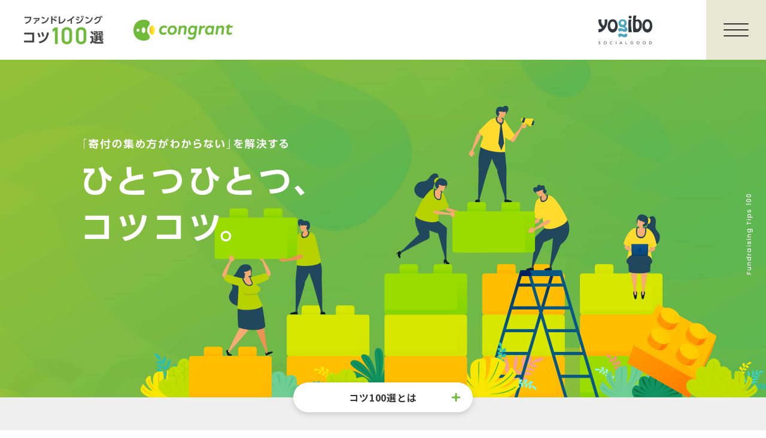

--- FILE ---
content_type: text/html; charset=UTF-8
request_url: https://congrant.com/jp/fundraisingtips/index.html
body_size: 45261
content:
<!DOCTYPE html>
<html lang="ja">

<head prefix="og: http://ogp.me/ns# fb: http://ogp.me/ns/fb# article: http://ogp.me/ns/article#">
<meta name="csrf-token" content="6Pe8VLcoaXE7RmztAsyIXtwIAKqM1SwyHB8UbNv8"> 

  <meta charset="UTF-8">
  <title>ファンドレイジングコツ100選｜寄付決済システムならコングラント</title>
  <meta name="description" content="ファンドレイジングのコツ100選とは、NPOの「寄付の集め方が分からない」を解決するため、明日から実践できる、ファンドレイジングの知識や成功事例をまとめたものです。">
  <meta name="keywords" content="ファンドレイジング,寄付募集,クラウドファンディング,継続寄付,NPO,お礼,ファンドレイジング計画">
  <meta name="viewport" content="width=device-width, initial-scale=1, maximum-scale=1">
  <meta name="format-detection" content="telephone=no">
  <meta name="application-name" content="コングラント" /><meta name="apple-mobile-web-app-capable" content="yes" /><meta name="apple-mobile-web-app-title" content="コングラント" /><meta name="msapplication-TileColor" content="#FFF" /><meta name="theme-color" content="#FFF" /><meta name="apple-mobile-web-app-status-bar-style" content="#FFF" /><link rel="apple-touch-icon" sizes="57x57" href="https://congrant.com/jp/data/favicons/site/apple-icon-57x57.png?v=220126070147" /><link rel="apple-touch-icon" sizes="60x60" href="https://congrant.com/jp/data/favicons/site/apple-icon-60x60.png?v=220126070147" /><link rel="apple-touch-icon" sizes="72x72" href="https://congrant.com/jp/data/favicons/site/apple-icon-72x72.png?v=220126070147" /><link rel="apple-touch-icon" sizes="114x114" href="https://congrant.com/jp/data/favicons/site/apple-icon-114x114.png?v=220126070147" /><link rel="apple-touch-icon" sizes="76x76" href="https://congrant.com/jp/data/favicons/site/apple-icon-76x76.png?v=220126070147" /><link rel="apple-touch-icon" sizes="120x120" href="https://congrant.com/jp/data/favicons/site/apple-icon-120x120.png?v=220126070147" /><link rel="apple-touch-icon" sizes="152x152" href="https://congrant.com/jp/data/favicons/site/apple-icon-152x152.png?v=220126070147" /><link rel="apple-touch-icon" sizes="180x180" href="https://congrant.com/jp/data/favicons/site/apple-icon-180x180.png?v=220126070147" /><link rel="icon" type="image/png" href="https://congrant.com/jp/data/favicons/site/favicon-32x32.png?v=220126070147" sizes="32x32" /><link rel="icon" type="image/png" href="https://congrant.com/jp/data/favicons/site/android-icon-36x36.png?v=220126070147" sizes="36x36" /><link rel="icon" type="image/png" href="https://congrant.com/jp/data/favicons/site/android-icon-48x48.png?v=220126070147" sizes="48x48" /><link rel="icon" type="image/png" href="https://congrant.com/jp/data/favicons/site/android-icon-72x72.png?v=220126070147" sizes="72x72" /><link rel="icon" type="image/png" href="https://congrant.com/jp/data/favicons/site/android-icon-96x96.png?v=220126070147" sizes="96x96" /><link rel="icon" type="image/png" href="https://congrant.com/jp/data/favicons/site/android-icon-144x144.png?v=220126070147" sizes="144x144" /><link rel="icon" type="image/png" href="https://congrant.com/jp/data/favicons/site/android-icon-192x192.png?v=220126070147" sizes="192x192" /><link rel="icon" type="image/png" href="https://congrant.com/jp/data/favicons/site/favicon-96x96.png?v=220126070147" sizes="96x96" /><link rel="icon" type="image/png" href="https://congrant.com/jp/data/favicons/site/favicon-16x16.png?v=220126070147" sizes="16x16" /><meta name="msapplication-TileImage" content="https://congrant.com/jp/data/favicons/site/ms-icon-144x144.png?v=220126070147" /><meta name="msapplication-square70x70logo" content="https://congrant.com/jp/data/favicons/site/ms-icon-70x70.png?v=220126070147" /><meta name="msapplication-square150x150logo" content="https://congrant.com/jp/data/favicons/site/ms-icon-150x150.png?v=220126070147" /><meta name="msapplication-wide310x150logo" content="https://congrant.com/jp/data/favicons/site/ms-icon-310x150.png?v=220126070147" /><meta name="msapplication-square310x310logo" content="https://congrant.com/jp/data/favicons/site/ms-icon-310x310.png?v=220126070147" /><link href="https://congrant.com/jp/data/favicons/site/apple-startup-320x460.png?v=220126070147" media="(device-width: 320px) and (device-height: 480px) and (-webkit-device-pixel-ratio: 1)" rel="apple-touch-startup-image" /><link href="https://congrant.com/jp/data/favicons/site/apple-startup-640x920.png?v=220126070147" media="(device-width: 320px) and (device-height: 480px) and (-webkit-device-pixel-ratio: 2)" rel="apple-touch-startup-image" /><link href="https://congrant.com/jp/data/favicons/site/apple-startup-640x1096.png?v=220126070147" media="(device-width: 320px) and (device-height: 568px) and (-webkit-device-pixel-ratio: 2)" rel="apple-touch-startup-image" /><link href="https://congrant.com/jp/data/favicons/site/apple-startup-748x1024.png?v=220126070147" media="(device-width: 768px) and (device-height: 1024px) and (-webkit-device-pixel-ratio: 1) and (orientation: landscape)" rel="apple-touch-startup-image" /><link href="https://congrant.com/jp/data/favicons/site/apple-startup-750x1024.png?v=220126070147" media="" rel="apple-touch-startup-image" /><link href="https://congrant.com/jp/data/favicons/site/apple-startup-750x1294.png?v=220126070147" media="(device-width: 375px) and (device-height: 667px) and (-webkit-device-pixel-ratio: 2)" rel="apple-touch-startup-image" /><link href="https://congrant.com/jp/data/favicons/site/apple-startup-768x1004.png?v=220126070147" media="(device-width: 768px) and (device-height: 1024px) and (-webkit-device-pixel-ratio: 1) and (orientation: portrait)" rel="apple-touch-startup-image" /><link href="https://congrant.com/jp/data/favicons/site/apple-startup-1182x2208.png?v=220126070147" media="(device-width: 414px) and (device-height: 736px) and (-webkit-device-pixel-ratio: 3) and (orientation: landscape)" rel="apple-touch-startup-image" /><link href="https://congrant.com/jp/data/favicons/site/apple-startup-1242x2148.png?v=220126070147" media="(device-width: 414px) and (device-height: 736px) and (-webkit-device-pixel-ratio: 3) and (orientation: portrait)" rel="apple-touch-startup-image" /><link href="https://congrant.com/jp/data/favicons/site/apple-startup-1496x2048.png?v=220126070147" media="(device-width: 768px) and (device-height: 1024px) and (-webkit-device-pixel-ratio: 2) and (orientation: landscape)" rel="apple-touch-startup-image" /><link href="https://congrant.com/jp/data/favicons/site/apple-startup-1536x2008.png?v=220126070147" media="(device-width: 768px) and (device-height: 1024px) and (-webkit-device-pixel-ratio: 2) and (orientation: portrait)" rel="apple-touch-startup-image" /><link rel="manifest" crossorigin="use-credentials" href="https://congrant.com/jp/data/favicons/site/manifest.json?v=220126070147" />  <link rel="canonical" href="https://congrant.com/jp/fundraisingtips/index.html">
  
  <meta property="og:title" content="ファンドレイジングコツ100選｜寄付決済システムならコングラント" />
  <meta property="og:type" content="website" />
  <meta property="og:description" content="ファンドレイジングのコツ100選とは、NPOの「寄付の集め方が分からない」を解決するため、明日から実践できる、ファンドレイジングの知識や成功事例をまとめたものです。" />
  <meta property="og:url" content="https://congrant.com/jp/fundraisingtips/index.html" />
    <meta property="og:image" content="https://congrant.com/jp/data/confs/1/71e2d3299dc414dc50dd32fb13ef0698-1683629325.png" />
      <meta property="og:site_name" content="コングラント" />
  <meta name="twitter:card" content="summary_large_image" />
  
  <link rel="stylesheet" href="//cdnjs.cloudflare.com/ajax/libs/jquery-modal/0.9.1/jquery.modal.min.css" />
  <link rel="stylesheet" href="https://congrant.com/jp/data/themes/fundraising_100/css/import.css?v=1715401676?v=20220905">
  <link rel="stylesheet" href="//use.fontawesome.com/releases/v5.13.0/css/all.css">
  <link rel="preconnect" href="//fonts.googleapis.com">
  <link rel="preconnect" href="//fonts.gstatic.com" crossorigin>
  <link href="//fonts.googleapis.com/css2?family=Noto+Sans+JP:wght@400;500;700&family=Poppins:wght@500;600;700&display=swap" rel="stylesheet">
  <link href="//unpkg.com/aos@2.3.1/dist/aos.css" rel="stylesheet">
  
<p>
<script async="" src="https://www.googletagmanager.com/gtag/js?id=UA-99669569-6" type="text/javascript"></script>
<script type="text/javascript">// <![CDATA[
  window.dataLayer = window.dataLayer || [];
  function gtag(){dataLayer.push(arguments);}
  gtag('js', new Date());

  gtag('config', 'UA-99669569-6');
// ]]></script>
</p>
<script>(function(w,d,s,l,i){w[l]=w[l]||[];w[l].push({'gtm.start':
new Date().getTime(),event:'gtm.js'});var f=d.getElementsByTagName(s)[0],
j=d.createElement(s),dl=l!='dataLayer'?'&l='+l:'';j.async=true;j.src=
'https://www.googletagmanager.com/gtm.js?id='+i+dl;f.parentNode.insertBefore(j,f);
})(window,document,'script','dataLayer','GTM-T5T27D6');</script>
<meta name="google-site-verification" content="Ew76Kk19vurQ7bTzluooWJD77fAFocoWQ8BY697Yjwk" />


</head>

<body class="top">



<noscript><iframe src="https://www.googletagmanager.com/ns.html?id=GTM-T5T27D6"
height="0" width="0" style="display:none;visibility:hidden"></iframe></noscript>
  <script src="//ajax.googleapis.com/ajax/libs/jquery/2.2.4/jquery.min.js"></script>
  <script src="//cdn.jsdelivr.net/npm/viewport-extra@1.0.3/dist/viewport-extra.min.js"></script>
  <script src="https://congrant.com/jp/data/themes/fundraising_100/js/common.js"></script>
  <script src="https://congrant.com/jp/data/themes/fundraising_100/js/module/jquery.accordion.js"></script>
  <script src="https://congrant.com/jp/data/themes/fundraising_100/js/module/tab.js"></script>
  <script src="//cdnjs.cloudflare.com/ajax/libs/jquery.matchHeight/0.7.2/jquery.matchHeight-min.js" integrity="sha512-/bOVV1DV1AQXcypckRwsR9ThoCj7FqTV2/0Bm79bL3YSyLkVideFLE3MIZkq1u5t28ke1c0n31WYCOrO01dsUg==" crossorigin="anonymous" referrerpolicy="no-referrer"></script>
  <script src="//cdnjs.cloudflare.com/ajax/libs/jquery-modal/0.9.1/jquery.modal.min.js"></script>
  <script src="//unpkg.com/aos@2.3.1/dist/aos.js"></script>

  <script>
    AOS.init({
once: true
});
    $(function() {
      $('.mh').matchHeight();
      $('.article-box .content-wrapper').matchHeight();
      $.modal.defaults = {
        showClose: false,
        clickClose: true,
        escapeClose: true,
      };

      $('.accordion').accordion();
      //$('.list01').tab();
    });
  </script>
  
  <div class="l-container">

    
    <header>
<div class="h-wrapper">
<div class="h-left"><a href="https://congrant.com/jp/fundraisingtips" class="logo01 fade"> <img src="/jp/data/media/20230429/media/fundraising_100/layout/header/logo_fund_100.png" alt="ファンドライジングコツ100選" /> </a> <a href="https://congrant.com/jp/index.html" class="logo02 fade" target="_blank"> <img src="/jp/data/media/20230429/media/fundraising_100/layout/header/logo_congrant.png" alt="congrant" /> </a></div>
<div class="h-right"><a href="https://tanzaq.jp/yogibo-social-good-coupon/?utm_source=tanzaq&amp;utm_medium=tanzaq&amp;utm_campaign=tanzaq_CNGR" target="_blank" class="logo03"> <img src="/jp/data/media/20230429/media/fundraising_100/layout/header/logo_yogibo.png" alt="Yogibo" /> </a>
<div class="slidemenu-btn pc"><img src="/jp/data/media/20230429/media/fundraising_100/common/menu.png" alt="MENU" /></div>
<div class="slidemenu-btn-sp tb"><img src="/jp/data/media/20230429/media/fundraising_100/common/menu_sp.png" alt="MENU" /></div>
</div>
</div>
</header><div class="key-wrapper">
<div class="key-visual">
<h1>Fundraising Tips 100</h1>
<div class="img-wrapper"><img src="/jp/data/media/20230429/media/fundraising_100/page/index/key.jpg" alt="背景画像" /></div>
<div class="content-wrapper">
<div class="txt02" data-aos="fade-right" data-aos-easing="ease-in-back" data-aos-delay="0" data-aos-duration="2000" data-aos-offset="0"><img src="/jp/data/media/20230429/media/fundraising_100/page/index/key_txt02.png" alt="「寄付の集め方がわからない」を解決する" class="pc" /> <img src="/jp/data/media/20230429/media/fundraising_100/page/index/key_txt02_sp.png" alt="「寄付の集め方がわからない」を解決する" class="tb" /></div>
<div class="txt01" data-aos="fade-right" data-aos-easing="ease-in-back" data-aos-delay="200" data-aos-duration="2000" data-aos-offset="0"><img src="/jp/data/media/20230429/media/fundraising_100/page/index/key_txt01.png" alt="ひとつひとつ、コツコツ。" class="pc" /> <img src="/jp/data/media/20230429/media/fundraising_100/page/index/key_txt01_sp.png" alt="ひとつひとつ、コツコツ。" class="tb" /></div>
</div>
<div class="icon"><img data-aos="fade-left" data-aos-easing="ease-in-back" data-aos-delay="400" data-aos-duration="2000" data-aos-offset="0" src="/jp/data/media/20230429/media/fundraising_100/page/index/key_icon.png" alt="イラスト" class="pc" /> <img src="/jp/data/media/20230429/media/fundraising_100/page/index/key_icon_sp.png" alt="イラスト" class="tb" data-aos="fade-left" data-aos-easing="ease-in-back" data-aos-delay="0" data-aos-duration="1000" data-aos-offset="0" /></div>
</div>
<a href="#ex1" rel="modal:open" class="modal-btn">コツ100選とは<i class="fas fa-plus"></i></a></div>    

    
    <div class="l-main">
    <div class="slide-menu">
<div class="content-wrapper">
<ul class="btn-list01 mb60 mb40-tb">
<li class="item"><a href="https://congrant.com/jp/fundraisingtips" class="btn01">TOP</a></li>
<li class="item"><a href="https://docs.google.com/forms/d/e/1FAIpQLSc0y41biuH0VViYNJ39hzxgND9C44hKR3mwuuWiV-GgN_kUiw/viewform" class="btn01" target="_blank">賛同団体登録</a></li>
<li class="item"><a href="" target="_blank" class="btn01">お問い合わせ</a></li>
</ul>
<p class="ttl"><span>コツを探す</span></p>
<ul class="btn-list01 mb80 mb50-tb">
<li class="item"><a href="https://congrant.com/jp/fundraisingtips/preparation" class="btn02"><img src="/jp/data/media/20230429/media/fundraising_100/common/icon01.png" alt="アイコン" /><span class="txt">準備 <span class="sub">編</span></span></a></li>
<li class="item"><a href="https://congrant.com/jp/fundraisingtips/practice" class="btn02"><img src="/jp/data/media/20230429/media/fundraising_100/common/icon02.png" alt="アイコン" /><span class="txt">実行 <span class="sub">編</span></span></a></li>
<li class="item"><a href="https://congrant.com/jp/fundraisingtips/thanks" class="btn02"><img src="/jp/data/media/20230429/media/fundraising_100/common/icon03.png" alt="アイコン" /><span class="txt">お礼 <span class="sub">編</span></span></a></li>
</ul>
<div class="bnr mb10"><a href="https://tanzaq.jp/" target="_blank" class="fade"><img src="/jp/data/media/20230429/media/fundraising_100/common/img02.png" alt="コツ100選の冊子をもらう　賛同団体登録 無料　セミナーの共催も実施中！" /></a></div>
<div class="bnr"><a href="https://tanzaq.jp/" target="_blank" class="fade"><img src="/jp/data/media/20230429/media/fundraising_100/common/img01.png" alt="Yogiboの売上5%が団体の寄付になる" class="pc" /><img src="/jp/data/media/20230429/media/fundraising_100/common/img01_sp.png" alt="Yogiboの売上5%が団体の寄付になる" class="tb" /></a></div>
</div>
</div><div class="tb center-text mb20"><img src="/jp/data/media/20230429/media/fundraising_100/page/index/img08.png" alt="ロゴ" style="width: 214px;" /></div>
<section class="section01">
<div class="container">
<h3 class="top"><span class="jp">コツ紹介</span><span class="en">introduction</span></h3>
<div class="main-menu-wrapper">
<div class="main-list-wrapper">
<ul class="list01 -top">
<li class="item tab01">
<div class="box01 hover-all"><a href="https://congrant.com/jp/fundraisingtips/preparation"></a>
<div class="icon"><img src="/jp/data/media/20230429/media/fundraising_100/page/index/icon01_off.png" alt="アイコン" /></div>
<p class="ttl">準備<span>編</span></p>
</div>
</li>
<li class="item tab02">
<div class="box01 hover-all"><a href="https://congrant.com/jp/fundraisingtips/practice"></a>
<div class="icon"><img src="/jp/data/media/20230429/media/fundraising_100/page/index/icon02_off.png" alt="アイコン" /></div>
<p class="ttl">実行<span>編</span></p>
</div>
</li>
<li class="item tab03">
<div class="box01 hover-all"><a href="https://congrant.com/jp/fundraisingtips/thanks"></a>
<div class="icon"><img src="/jp/data/media/20230429/media/fundraising_100/page/index/icon03_off.png" alt="アイコン" /></div>
<p class="ttl">お礼<span>編</span></p>
</div>
</li>
</ul>
</div>
</div>
<div class="mb30 mb40-tb">
<div>
<ul class="article-list">
<li class="item" data-aos="fade-zoom-in" data-aos-duration="700">
<div class="article-box hover-all"><span class="cat-txt practice">実行編</span> <a href="https://congrant.com/jp/fundraisingtips/practice/20220621.html" target="_self"></a>
<div class="thumb-wrapper">
<div class="img-cover ofi-img"><img src="https://congrant.com/jp/data/pages/00/00/01/01/59/r_1_d371o5z6jnetcaw5s3xl_v02boki.jpg" /></div>
</div>
<div class="content-wrapper">
<p class="ttl mh">【Yogibo】SOCIAL GOODクーポンで資金調達の裾野を広げる！</p>

<ul class="inner-list">
<li class="item fund100_action">
<p class="txt">各ファンドレイジングアクション</p>
</li>

<li class="item fund100_other">
<p class="txt">その他</p>
</li>
</ul>
</div>
</div>
</li>

<li class="item" data-aos="fade-zoom-in" data-aos-duration="700">
<div class="article-box hover-all"><span class="cat-txt practice">実行編</span> <a href="https://congrant.com/jp/fundraisingtips/practice/20220526.html" target="_self"></a>
<div class="thumb-wrapper">
<div class="img-cover ofi-img"><img src="https://congrant.com/jp/data/pages/00/00/00/24/37/_td2yzw5rdgxl0l7zs9v0pcucafr9fjs.jpg" /></div>
</div>
<div class="content-wrapper">
<p class="ttl mh">活動する中での悩みや葛藤も共有する</p>

<ul class="inner-list">
<li class="item fund100_pr">
<p class="txt">広報</p>
</li>

<li class="item fund100_information">
<p class="txt">情報発信</p>
</li>

<li class="item many">
<p class="txt">複数人で取り組むと効果UP</p>
</li>
</ul>
</div>
</div>
</li>

<li class="item" data-aos="fade-zoom-in" data-aos-duration="700">
<div class="article-box hover-all"><span class="cat-txt preparation">準備編</span> <a href="https://congrant.com/jp/fundraisingtips/preparation/20210427.html" target="_self"></a>
<div class="thumb-wrapper">
<div class="img-cover ofi-img"><img src="https://congrant.com/jp/data/pages/00/00/00/24/22/e14v9uorv_re1l8r0_p1g1lu9ji0ad6b.jpg" /></div>
</div>
<div class="content-wrapper">
<p class="ttl mh">取り組む問題の構造を論理的に話せるようにする</p>

<ul class="inner-list">
<li class="item fund100_goals">
<p class="txt">現状把握と目標づくり</p>
</li>

<li class="item fund100_project">
<p class="txt">団体の事業を整理する</p>
</li>

<li class="item many">
<p class="txt">複数人で取り組むと効果UP</p>
</li>
</ul>
</div>
</div>
</li>

<li class="item" data-aos="fade-zoom-in" data-aos-duration="700">
<div class="article-box hover-all"><span class="cat-txt practice">実行編</span> <a href="https://congrant.com/jp/fundraisingtips/practice/20210727.html" target="_self"></a>
<div class="thumb-wrapper">
<div class="img-cover ofi-img"><img src="https://congrant.com/jp/data/pages/00/00/00/24/36/p1e-dv57c622-_t7yyo8m_zx5lk-cww3.jpg" /></div>
</div>
<div class="content-wrapper">
<p class="ttl mh">広報誌からの寄付への導線を整備しよう</p>

<ul class="inner-list">
<li class="item fund100_action">
<p class="txt">各ファンドレイジングアクション</p>
</li>

<li class="item fund100_flyer">
<p class="txt">広報物・チラシ</p>
</li>
</ul>
</div>
</div>
</li>

<li class="item" data-aos="fade-zoom-in" data-aos-duration="700">
<div class="article-box hover-all"><span class="cat-txt practice">実行編</span> <a href="https://congrant.com/jp/fundraisingtips/practice/20210626.html" target="_self"></a>
<div class="thumb-wrapper">
<div class="img-cover ofi-img"><img src="https://congrant.com/jp/data/pages/00/00/00/24/35/sck26i0woc0gho3o7thanhoaame81qz_.jpg" /></div>
</div>
<div class="content-wrapper">
<p class="ttl mh">苦情への対応を丁寧に行い、信頼を高める</p>

<ul class="inner-list">
<li class="item fund100_action">
<p class="txt">各ファンドレイジングアクション</p>
</li>

<li class="item fund100_other">
<p class="txt">その他</p>
</li>

<li class="item many">
<p class="txt">複数人で取り組むと効果UP</p>
</li>
</ul>
</div>
</div>
</li>

<li class="item" data-aos="fade-zoom-in" data-aos-duration="700">
<div class="article-box hover-all"><span class="cat-txt practice">実行編</span> <a href="https://congrant.com/jp/fundraisingtips/practice/20210717.html" target="_self"></a>
<div class="thumb-wrapper">
<div class="img-cover ofi-img"><img src="https://congrant.com/jp/data/pages/00/00/00/24/34/mmdt_sgfte3_xvh63e-qrp2qs2-_b3ag.jpg" /></div>
</div>
<div class="content-wrapper">
<p class="ttl mh">メルマガの件名と配信時間を工夫して開封率を上げる</p>

<ul class="inner-list">
<li class="item fund100_pr">
<p class="txt">広報</p>
</li>

<li class="item fund100_mail">
<p class="txt">メルマガ</p>
</li>
</ul>
</div>
</div>
</li>

<li class="item" data-aos="fade-zoom-in" data-aos-duration="700">
<div class="article-box hover-all"><span class="cat-txt practice">実行編</span> <a href="https://congrant.com/jp/fundraisingtips/practice/20211019.html" target="_self"></a>
<div class="thumb-wrapper">
<div class="img-cover ofi-img"><img src="https://congrant.com/jp/data/pages/00/00/00/24/33/idbxejpw4v_yaoe18ndput_o8pnu1wv-.jpg" /></div>
</div>
<div class="content-wrapper">
<p class="ttl mh">SNSでの双方向の「コミュニケーション」を行うことを心がける</p>

<ul class="inner-list">
<li class="item fund100_action">
<p class="txt">各ファンドレイジングアクション</p>
</li>

<li class="item fund100_crowdfunding">
<p class="txt">クラウドファンディング</p>
</li>

<li class="item many">
<p class="txt">複数人で取り組むと効果UP</p>
</li>
</ul>
</div>
</div>
</li>

<li class="item" data-aos="fade-zoom-in" data-aos-duration="700">
<div class="article-box hover-all"><span class="cat-txt thanks">お礼編</span> <a href="https://congrant.com/jp/fundraisingtips/thanks/20210730.html" target="_self"></a>
<div class="thumb-wrapper">
<div class="img-cover ofi-img"><img src="https://congrant.com/jp/data/pages/00/00/00/24/40/s4p5txk5q4ozs3bgy29k4wvb93b1vrc-.jpg" /></div>
</div>
<div class="content-wrapper">
<p class="ttl mh">支援者のお礼には「受益者の声」を入れよう</p>

<ul class="inner-list">
<li class="item fund100_appreciation">
<p class="txt">感謝</p>
</li>

<li class="item many">
<p class="txt">複数人で取り組むと効果UP</p>
</li>
</ul>
</div>
</div>
</li>

<li class="item" data-aos="fade-zoom-in" data-aos-duration="700">
<div class="article-box hover-all"><span class="cat-txt practice">実行編</span> <a href="https://congrant.com/jp/fundraisingtips/practice/20211016.html" target="_self"></a>
<div class="thumb-wrapper">
<div class="img-cover ofi-img"><img src="https://congrant.com/jp/data/pages/00/00/00/24/32/609249bbf06878b5138e7a3bccbb8020-1682700709s6mjmn1uq18yo_u8uo.jpg" /></div>
</div>
<div class="content-wrapper">
<p class="ttl mh">理事にファンドレイジングを「自分事」と考えてもらう</p>

<ul class="inner-list">
<li class="item fund100_action">
<p class="txt">各ファンドレイジングアクション</p>
</li>

<li class="item fund100_involve">
<p class="txt">理事・ボランティアの巻き込み</p>
</li>

<li class="item many">
<p class="txt">複数人で取り組むと効果UP</p>
</li>
</ul>
</div>
</div>
</li>
</ul>
</div>
</div>
<div class="center-text"><a href="https://congrant.com/jp/fundraisingtips/preparation" class="more-btn">もっと見る</a></div>
</div>
</section>
<section class="section02">
<div class="container">
<h3 class="top" data-aos="fade-up" data-aos-duration="700"><span class="jp">賛同団体</span> <span class="en">supporter</span></h3>

<ul class="organization-list">
<li class="item">
<div class="organization-item hover-all fade"><a href="https://yokohama-ido.jp/" target="_blank" rel="noopener"></a>
<div class="img-wrapper"><img src="https://congrant.com/jp/data/pages/00/00/00/87/24/408e6f75442fdc3757070318b3bcc6c4-1727698934.png" /></div>
<p class="txt">横浜移動サービス協議会</p>
</div>
</li>

<li class="item">
<div class="organization-item hover-all fade"><a href="https://wakaba-pha.co.jp/" target="_blank" rel="noopener"></a>
<div class="img-wrapper"><img src="https://congrant.com/jp/data/pages/00/00/00/83/63/9c1b4ef78394671fbab3d6f895b735ed-1725878471.png" /></div>
<p class="txt">株式会社Komachi</p>
</div>
</li>

<li class="item">
<div class="organization-item hover-all fade"><a href="https://se-ec.co.jp/" target="_blank" rel="noopener"></a>
<div class="img-wrapper"><img src="https://congrant.com/jp/data/pages/00/00/00/83/58/9698c8f98c97766957a84ff4c2fc1f58-1725629355.png" /></div>
<p class="txt">株式会社SEEC</p>
</div>
</li>

<li class="item">
<div class="organization-item hover-all fade"><a href="https://nasu-chp.com/" target="_blank" rel="noopener"></a>
<div class="img-wrapper"><img src="https://congrant.com/jp/data/pages/00/00/00/80/28/f26a67b7ea7c1cfa008d99e99ce0dc47-1724322944.png" /></div>
<p class="txt">那須こどもホスピスプロジェクト</p>
</div>
</li>

<li class="item">
<div class="organization-item hover-all fade"><a href="https://www.uchina-web.co.jp/" target="_blank" rel="noopener"></a>
<div class="img-wrapper"><img src="https://congrant.com/jp/data/pages/00/00/00/78/20/f26a67b7ea7c1cfa008d99e99ce0dc47-1723722419.png" /></div>
<p class="txt">株式会社うちなーうぇぶ</p>
</div>
</li>

<li class="item">
<div class="organization-item hover-all fade"><a href="https://lplus.or.jp/" target="_blank" rel="noopener"></a>
<div class="img-wrapper"><img src="https://congrant.com/jp/data/pages/00/00/00/77/48/3a390395eece728bc872db24ad77cb09-1722854860.png" /></div>
<p class="txt">一般社団法人美ら琉会 エルプラスクリニック</p>
</div>
</li>

<li class="item">
<div class="organization-item hover-all fade"><a href="https://asuwardo-isesaki.org" target="_blank" rel="noopener"></a>
<div class="img-wrapper"><img src="https://congrant.com/jp/data/pages/00/00/00/66/98/f26a67b7ea7c1cfa008d99e99ce0dc47-1718793230.png" /></div>
<p class="txt">NPO法人アスワード</p>
</div>
</li>

<li class="item">
<div class="organization-item hover-all fade"><a href="https://issueplusdesign.jp/" target="_blank" rel="noopener"></a>
<div class="img-wrapper"><img src="https://congrant.com/jp/data/pages/00/00/00/59/14/4926e2328d70009859b92929fd5851b1-1708934834.png" /></div>
<p class="txt">特定非営利活動法人イシュープラスデザイン</p>
</div>
</li>

<li class="item">
<div class="organization-item hover-all fade"><a href="https://konosato.org" target="_blank" rel="noopener"></a>
<div class="img-wrapper"><img src="https://congrant.com/jp/data/pages/00/00/00/54/55/f26a67b7ea7c1cfa008d99e99ce0dc47-1704978391.png" /></div>
<p class="txt">特定非営利活動法人こうのさと</p>
</div>
</li>

<li class="item">
<div class="organization-item hover-all fade"><a href="https://yamakeyasue.wixsite.com/my-site" target="_blank" rel="noopener"></a>
<div class="img-wrapper"><img src="https://congrant.com/jp/data/pages/00/00/00/49/98/2077fa8235fb8ed88b52332a1364d4ff-1701084551.jpg" /></div>
<p class="txt">特定非営利活動法人希望の光</p>
</div>
</li>

<li class="item">
<div class="organization-item hover-all fade"><a href="https://ritokei.org/" target="_blank" rel="noopener"></a>
<div class="img-wrapper"><img src="https://congrant.com/jp/data/pages/00/00/00/49/94/8fb678fabd23d620e30127ab55765a14-1701084108.jpg" /></div>
<p class="txt">NPO法人離島経済新聞社</p>
</div>
</li>

<li class="item">
<div class="organization-item hover-all fade"><a href="https://animal-liberator.net/learn/" target="_blank" rel="noopener"></a>
<div class="img-wrapper"><img src="https://congrant.com/jp/data/pages/00/00/00/47/74/2077fa8235fb8ed88b52332a1364d4ff-1699948427.jpg" /></div>
<p class="txt">NPO法人 動物解放団体リブ</p>
</div>
</li>

<li class="item">
<div class="organization-item hover-all fade"><a href="https://www.stylebuilt.co.jp/kikin/" target="_blank" rel="noopener"></a>
<div class="img-wrapper"><img src="https://congrant.com/jp/data/pages/00/00/00/36/01/474f1b4a73d7578bbae92f8dc3b1410f-1688958051.png" /></div>
<p class="txt">認定NPO法人しみん基金・こうべ</p>
</div>
</li>

<li class="item">
<div class="organization-item hover-all fade"><a href="https://sites.google.com/view/tsuyama-kodomohiroba/" target="_blank" rel="noopener"></a>
<div class="img-wrapper"><img src="https://congrant.com/jp/data/pages/00/00/00/34/74/d72a1d94487b11418a8324db9051335f-1686572559.jpeg" /></div>
<p class="txt">認定NPO法人くさつ未来プロジェクト</p>
</div>
</li>

<li class="item">
<div class="organization-item hover-all fade"><a href="https://sites.google.com/view/tsuyama-kodomohiroba/" target="_blank" rel="noopener"></a>
<div class="img-wrapper"><img src="https://congrant.com/jp/data/pages/00/00/00/29/35/830deb804c5bbad5025af5b147ca1930-1683685236.jpg" /></div>
<p class="txt">NPO法人みる・あそぶ・そだつ津山子ども広場</p>
</div>
</li>

<li class="item">
<div class="organization-item hover-all fade"><a href="https://sakulife-partner.com/" target="_blank" rel="noopener"></a>
<div class="img-wrapper"><img src="https://congrant.com/jp/data/pages/00/00/00/23/82/1hbz_fmr6on1rs7d2sqfgchfia7t3cel.jpg" /></div>
<p class="txt">合同会社さくら</p>
</div>
</li>

<li class="item">
<div class="organization-item hover-all fade"><a href="https://www.kosodatehughug.org/" target="_blank" rel="noopener"></a>
<div class="img-wrapper"><img src="https://congrant.com/jp/data/pages/00/00/00/24/57/9v1nl9rhmzh9q2d54nuq4vvp3p2e5r3d.jpg" /></div>
<p class="txt">NPO法人kosodateはぐはぐ</p>
</div>
</li>

<li class="item">
<div class="organization-item hover-all fade"><a href="http://tanadalove.com/" target="_blank" rel="noopener"></a>
<div class="img-wrapper"><img src="https://congrant.com/jp/data/pages/00/00/00/24/56/dp4lh1iy55l8a0driz-_7ci6d4-p_ui9.jpg" /></div>
<p class="txt">NPO法人棚田LOVER&#039;S</p>
</div>
</li>

<li class="item">
<div class="organization-item hover-all fade"><a href="https://www.pokarun.com/" target="_blank" rel="noopener"></a>
<div class="img-wrapper"><img src="https://congrant.com/jp/data/pages/00/00/00/24/55/dp-yiigh-3g59bv8beght6825tpl40zt.jpg" /></div>
<p class="txt">認定NPO法人ぽっかぽかランナーズ</p>
</div>
</li>

<li class="item">
<div class="organization-item hover-all fade"><a href="http://blastbeat.jp/" target="_blank" rel="noopener"></a>
<div class="img-wrapper"><img src="https://congrant.com/jp/data/pages/00/00/00/24/54/-bmwmbe8wp-5xm0-bz8hct4wz3t1xms7.jpg" /></div>
<p class="txt">NPO法人ブラストビート</p>
</div>
</li>

<li class="item">
<div class="organization-item hover-all fade"><a href="https://www.shizuokafund.org/" target="_blank" rel="noopener"></a>
<div class="img-wrapper"><img src="https://congrant.com/jp/data/pages/00/00/00/24/53/est4nkqsd04okc9z014y3nsl4ujrpxrd.jpg" /></div>
<p class="txt">公益財団法人ふじのくに未来財団</p>
</div>
</li>

<li class="item">
<div class="organization-item hover-all fade"><a href="https://www.supporthyogo.org/" target="_blank" rel="noopener"></a>
<div class="img-wrapper"><img src="https://congrant.com/jp/data/pages/00/00/00/24/52/mp82d7r9izeq8w3-jt50rr57jo8gj2h6.jpg" /></div>
<p class="txt">公益社団法人ひょうご被害者支援センター</p>
</div>
</li>

<li class="item">
<div class="organization-item hover-all fade"><a href="http://rinjin.net/" target="_blank" rel="noopener"></a>
<div class="img-wrapper"><img src="https://congrant.com/jp/data/pages/00/00/00/24/51/shyppm1h6v1xupko0rj11jri6nggdl6b.jpg" /></div>
<p class="txt">一般社団法人善き隣人バンク</p>
</div>
</li>

<li class="item">
<div class="organization-item hover-all fade"><a href="https://www.ciesf.org/" target="_blank" rel="noopener"></a>
<div class="img-wrapper"><img src="https://congrant.com/jp/data/pages/00/00/00/24/50/wlrz1pyzmm_oibr4ji1frw6yaxpjjloh.jpg" /></div>
<p class="txt">公益財団法人CIESF</p>
</div>
</li>

<li class="item">
<div class="organization-item hover-all fade"><a href="https://fromedo.org" target="_blank" rel="noopener"></a>
<div class="img-wrapper"><img src="https://congrant.com/jp/data/pages/00/00/00/24/49/81220d419a4fd7e1d66e381ccb250bb9-1682700710vdpni-5p8ol5fhsag71fs46.jpg" /></div>
<p class="txt">一般社団法人フロムエド</p>
</div>
</li>

<li class="item">
<div class="organization-item hover-all fade"><a href="https://www.singlemomssisterhood.org/" target="_blank" rel="noopener"></a>
<div class="img-wrapper"><img src="https://congrant.com/jp/data/pages/00/00/00/24/48/_2ddo67mp5snveoxv9-eca4ux48ay41b.jpg" /></div>
<p class="txt">NPO法人シングルマザーズシスターフッド</p>
</div>
</li>

<li class="item">
<div class="organization-item hover-all fade"><a href="https://big-social.org/" target="_blank" rel="noopener"></a>
<div class="img-wrapper"><img src="https://congrant.com/jp/data/pages/00/00/00/24/47/jwsz2d7d8nsn9ye9u2mty7o4fjlne-ow.jpg" /></div>
<p class="txt">BIG SOCIAL</p>
</div>
</li>

<li class="item">
<div class="organization-item hover-all fade"><a href="https://koueki.jp/" target="_blank" rel="noopener"></a>
<div class="img-wrapper"><img src="https://congrant.com/jp/data/pages/00/00/00/24/46/73edc11d9ecdf6940421792b0b988d6a-1682700710o0jnlzd6i4y2-bt2e2zh4186-y6.jpg" /></div>
<p class="txt">株式会社全国非営利法人協会</p>
</div>
</li>

<li class="item">
<div class="organization-item hover-all fade"><a href="https://sawakami-opera.org/" target="_blank" rel="noopener"></a>
<div class="img-wrapper"><img src="https://congrant.com/jp/data/pages/00/00/00/24/45/54k3ohbh8mmtsuyvphz_pdf6qm216d2j.jpg" /></div>
<p class="txt">公益財団法人さわかみオペラ芸術振興財団</p>
</div>
</li>

<li class="item">
<div class="organization-item hover-all fade"><a href="https://akaihane-fukui.jp/" target="_blank" rel="noopener"></a>
<div class="img-wrapper"><img src="https://congrant.com/jp/data/pages/00/00/00/24/44/nn575rprc_8if3i8vow0u82cgzdq9byg.jpg" /></div>
<p class="txt">社会福祉法人福井県共同募金会</p>
</div>
</li>

<li class="item">
<div class="organization-item hover-all fade"><a href="https://www.tochigivnet.com/　https://tochicomi.org/" target="_blank" rel="noopener"></a>
<div class="img-wrapper"><img src="https://congrant.com/jp/data/pages/00/00/00/24/43/435pla6vbz6v-it3rdhnptg0ltop4nw4.jpg" /></div>
<p class="txt">特定非営利活動法人とちぎボランティアネットワーク</p>
</div>
</li>

<li class="item">
<div class="organization-item hover-all fade"><a href="http://kyoto-npo.org" target="_blank" rel="noopener"></a>
<div class="img-wrapper"><img src="https://congrant.com/jp/data/pages/00/00/00/24/42/6e2c3181a4dfc6cf3dce990d56422aa5-1682700709kykhqj74hq9f50dwfcwk5i9ct_iym.jpg" /></div>
<p class="txt">特定非営利活動法人きょうとNPOセンター</p>
</div>
</li>

<li class="item">
<div class="organization-item hover-all fade"><a href="https://gotemba-npo.net" target="_blank" rel="noopener"></a>
<div class="img-wrapper"><img src="https://congrant.com/jp/data/pages/00/00/00/24/41/j92zsv1yfta3krzn_-y0xfsb4pd4mdpe.jpg" /></div>
<p class="txt">特定非営利活動法人市民活動広場ふらっと御殿場</p>
</div>
</li>

<li class="item">
<div class="organization-item hover-all fade"><a href="http://kodomo-support-tokai.org/" target="_blank" rel="noopener"></a>
<div class="img-wrapper"><img src="https://congrant.com/jp/data/pages/00/00/00/25/13/duat5op_tflfmgv98u9hg5dzss35kuvu.jpg" /></div>
<p class="txt">特定非営利活動法人 こどもサポートクラブ東海</p>
</div>
</li>

<li class="item">
<div class="organization-item hover-all fade"><a href="http://nagaokakyodo.net/" target="_blank" rel="noopener"></a>
<div class="img-wrapper"><img src="https://congrant.com/jp/data/pages/00/00/00/25/62/cji_fnx7w28tmojibx2i5cx42nem833i.jpg" /></div>
<p class="txt">特定非営利活動法人　市民協働ネットワーク長岡</p>
</div>
</li>

<li class="item">
<div class="organization-item hover-all fade"><a href="http://actionport-yokohama.org/" target="_blank" rel="noopener"></a>
<div class="img-wrapper"><img src="https://congrant.com/jp/data/pages/00/00/00/25/61/38gmzina-ys-gqtoccib9p4xhd-pnlon.jpg" /></div>
<p class="txt">NPO法人 アクションポート横浜</p>
</div>
</li>
</ul>
</div>
</section>
    </div>
    

    

    <div class="f-wrapper01">
<div class="content-wrapper">
<ul class="f-boxes">
<li class="item" data-aos="fade-zoom-in" data-aos-easing="ease-in-back" data-aos-delay="0" data-aos-duration="1000" data-aos-offset="0">
<div class="f-box f-box01 mh hover-all"><a href="https://docs.google.com/forms/d/e/1FAIpQLSc0y41biuH0VViYNJ39hzxgND9C44hKR3mwuuWiV-GgN_kUiw/viewform" target="_blank"></a> <img src="/jp/data/media/20230429/media/fundraising_100/layout/footer/bnr_bottom_01.jpg" alt="無料で賛同団体登録！特典1:コツ100選の冊子をプレゼント！特典2:ファンドレイジングのセミナーを共同開催！" /></div>
</li>
<li class="item" data-aos="fade-zoom-in" data-aos-easing="ease-in-back" data-aos-delay="300" data-aos-duration="1000" data-aos-offset="0">
<div class="f-box f-box02 mh hover-all"><a href="https://bit.ly/3NJfO7j" target="_blank"></a> <img src="/jp/data/media/20230429/media/fundraising_100/layout/footer/bnr_bottom_02.jpg" class="pc" alt="SOCIAL GOOD クーポン・特典:Yogibo商品購入で
            5%の支援金・社会貢献団体に発行する専用コードを使用して支援者がYogibo商品を購入すると、売上の5%が団体の支援に繋がります。" /> <img src="/jp/data/media/20230429/media/fundraising_100/layout/footer/bnr_bottom_02_sp.jpg" class="tb" alt="SOCIAL GOOD クーポン・特典:Yogibo商品購入で
            5%の支援金・社会貢献団体に発行する専用コードを使用して支援者がYogibo商品を購入すると、売上の5%が団体の支援に繋がります。" /></div>
</li>
</ul>
<div class="f-info01 mb60">
<div class="f-info-left">
<div class="img-box"><img src="/jp//data/media/20230429/media/fundraising_100/page/index/img07.png" alt="ファンドライジングコツ100選" /></div>
</div>
<div class="f-info-right">
<p class="txt">ファンドレイジング コツ100選は、<br class="tb" />株式会社Yogiboのスポンサーの元、<br />コングラント株式会社が運営する<br class="tb" />WEBメディアです。</p>
</div>
</div>
<nav class="f-nav">
<ul class="list">
<li class="item"><a href="https://congrant.com/jp/fundraisingtips" class="txt">TOP</a></li>
<li class="item"><a href="https://congrant.com/jp/fundraisingtips/preparation" class="txt">コツ一覧</a></li>
<li class="item"><a href="https://docs.google.com/forms/d/e/1FAIpQLSc0y41biuH0VViYNJ39hzxgND9C44hKR3mwuuWiV-GgN_kUiw/viewform" class="txt">賛同団体登録</a></li>
<li class="item"><a href="https://tanzaq.jp/" class="txt" target="_blank">SOCIAL GOOD クーポン</a></li>
<li class="item"><a href="" class="txt">お問い合わせ</a></li>
</ul>
</nav></div>
</div>
<link rel="stylesheet" href="/jp/data/media/20230429/css/footer.css"><div style="background: white;">
<div class="footer-common">
<div class="footer-common-f-wrapper">
<div class="footer-common-f-top">
<div class="left-content">
<p class="footer-common-footer-logo"><img src="/jp/data/media/20230429/media/common_footer/logo.png" alt="コングラント株式会社" /></p>
<div class="footer-common-company-info">
<p class="footer-common-company-name">コングラント株式会社</p>
</div>
<div class="footer-common-f-sns pc"><a href="https://www.facebook.com/CONGRANT.LLC/" target="_blank" class="f-sns-btn f-sns-fb keychainify-checked" rel="noopener"><i class="fab fa-facebook"></i>Facebook </a><a href="https://twitter.com/Congrant_" target="_blank" class="f-sns-btn f-sns-tw keychainify-checked" rel="noopener"><i class="fab fa-twitter"></i>Twitter </a></div>
</div>
<div class="right-content">
<ul class="footer-common-footer-nav">
<li><a href="/jp/index.html" class="keychainify-checked">寄付募集・決済・支援者管理サービス congrant </a></li>
<li><a href="/jp/next/index.html" class="keychainify-checked">事務局業務・ファンドレイジング業務支援 congrant NEXT </a></li>
<li><a href="https://congrant.com/jp/fundraisingtips/index.html" class="keychainify-checked" target="_blank" rel="noopener">ファンドレイジングのコツ100選</a></li>
<li><a href="https://congrant.com/jp/yogibo/index.html" class="keychainify-checked" target="_blank" rel="noopener">Giving 100 by Yogibo</a></li>

<li><a href="https://congrant.com/jp/fundraising/index.html" class="keychainify-checked" target="_blank" rel="noopener">ファンドレイジング・バイト</a></li>
<li><a href="https://congrant.com/jp/minpo/" class="keychainify-checked" target="_blank" rel="noopener">ウォーキングイベントで寄付獲得 minpo</a></li>
<li><a href="https://congrant.com/jp/corp" class="keychainify-checked" target="_blank" rel="noopener">企業向けNPO連携サービス congrant BIZ</a></li>
</ul>
</div>
</div>
<div class="footer-common-f-images">
<div class="footer-common-f-yogibo"><a href="https://bit.ly/3Fv3fHG" target="_blank" class="fade" rel="noopener"> <img src="/jp/data/media/20230429/media/congrant_2019/layout/footer/logo_yogibo.png" alt="yogibo" /></a></div>
<div class="footer-common-f-security"><a href="https://entity-search.jipdec.or.jp/pmark/details?tdfkRadios=&kanaRadios=&eda_number=&company_address=&industry_type1=%E6%8C%87%E5%AE%9A%E3%81%AA%E3%81%97&industry_type2=%E6%8C%87%E5%AE%9A%E3%81%AA%E3%81%97&examining_authority=%E6%8C%87%E5%AE%9A%E3%81%AA%E3%81%97&company_name=%E3%82%B3%E3%83%B3%E3%82%B0%E3%83%A9%E3%83%B3%E3%83%88" target="_blank" rel="noopener"> <img src="/jp/data/media/20230429/media/congrant_2019/layout/footer/icon_sec.png" alt="たいせつにしますプライバシー" /></a></div>
</div>
<div class="footer-common-f-btm">
<div class="left-content">
<div class="footer-common-f-sns tb"><a href="https://www.facebook.com/CONGRANT.LLC/" target="_blank" class="f-sns-btn f-sns-fb keychainify-checked" rel="noopener"><i class="fab fa-facebook"></i>Facebook </a><a href="https://twitter.com/Congrant_" target="_blank" class="f-sns-btn f-sns-tw keychainify-checked" rel="noopener"><i class="fab fa-twitter"></i>Twitter </a></div>
<p class="footer-common-copy-right">© 2022 congrant inc.</p>
</div>
</div>
</div>
</div>
</div>
<div><div class="fix-btns">
<div class="btns-wrapper"><a href="https://congrant.com/app/touroku" class="fix-btn02" target="_blank" rel="noopener">今すぐ無料お試し</a> <a href="https://congrant.com/jp/contact_2023.html" class="fix-btn01"><span class="pc">お問い合わせ・資料請求</span><span class="tb">お問い合わせ<br />資料請求</span></a> </div>
</div></div>    

    <div id="ex1" class="modal">
      <div class="modal-wrapper">
        <div class="back-txt">Fundraising<br class="tb"><span class="pc"> </span>Tips 100</div>
        <p class="ttl01">ファンドレイジング コツ100選が<br class="tb">目指すこと</p>
        <p class="ttl02">
          ファンドレイジングの<br class="tb">知識をわかりやすくまとめ、<br>「寄付の集め方がわからない」を<br class="tb">解決する
        </p>
        <p class="txt">これまで1,000以上の団体をサポートしてきたコングラントのノウハウを凝縮し、<br class="pc">寄付募集初心者から経験者まで、どんな団体でも明日から取り入れることのできる<br class="pc">ファンドレイジングの手法や成功事例を公開しています。<br>寄付募集の段階ごとにカテゴリを分けて掲載している他、<br class="pc">記事内ではコツにすぐに取り組めるよう具体的なステップや難易度も掲載しています。<br>ぜひ自団体にぴったりの記事を見つけ、団体のファンドレイジングに役立ててください。</p>
        <a href="#" rel="modal:close" class="close-btn">閉じる<i class="fas fa-times"></i></a>
      </div>
    </div>

  </div>
  
  <script>

    $(function() {
$('.fix-btns').remove();
      $('.mh').matchHeight();
      
      // $('.list01 .item').each(function() {
      //   if($(this).hasClass('current')) {
      //       $(this).find('.icon').find('img').attr("src", $(this).find('.icon').find('img').attr("src").replace("_off", "_on"))
      //     }
      // });

      // $('.list01').on('click', function() {
      //   $(this).find('.item').each(function() {
      //     var that = $(this);
      //     if(that.hasClass('current')) {
      //       that.find('.icon').find('img').attr("src", that.find('.icon').find('img').attr("src").replace("_off", "_on"))
      //     } else {
      //       that.find('.icon').find('img').attr("src", that.find('.icon').find('img').attr("src").replace("_on", "_off"))
      //     }
      //   });
      // });
    });
  </script>



<script>
$(function() {
$('.organization-item').each(function() {
$(this).find('.txt').hide();
if ($(this).find('.img-wrapper').is(':empty')){
$(this).find('.txt').show();
}
});
});
</script>
</body>

</html>

--- FILE ---
content_type: text/css
request_url: https://congrant.com/jp/data/themes/fundraising_100/css/import.css?v=1715401676?v=20220905
body_size: 167739
content:
@charset "UTF-8";
*,
::before,
::after {
  box-sizing: border-box;
}

* {
  font-size: inherit;
  line-height: inherit;
  letter-spacing: 0.05em;
}

::before,
::after {
  display: inline-block;
  text-decoration: inherit;
  vertical-align: inherit;
}

html {
  font-family: sans-serif;
  -ms-text-size-adjust: 100%;
  -webkit-text-size-adjust: 100%;
}

body {
  background: #fff;
  margin: 0;
  padding: 0;
  -webkit-font-smoothing: antialiased;
}

footer,
header,
hgroup,
nav,
section {
  display: block;
}

audio,
canvas,
progress,
video {
  display: inline-block;
  vertical-align: baseline;
}

audio:not([controls]) {
  display: none;
  height: 0;
}

[hidden] {
  display: none;
}

a {
  background-color: transparent;
}

a:active,
a:hover {
  outline: 0;
}

b,
strong {
  font-weight: bold;
}

small {
  font-size: 80%;
}

sub,
sup {
  font-size: 75%;
  line-height: 0;
  position: relative;
  vertical-align: baseline;
}

sup {
  top: -0.5em;
}

sub {
  bottom: -0.25em;
}

img {
  border: 0;
  vertical-align: bottom;
  max-width: 100%;
}
img.pdf_icon {
  vertical-align: middle;
}

svg:not(:root) {
  overflow: hidden;
}

hr {
  box-sizing: content-box;
  height: 0;
}

*:not(input):not(select):not(button):not(textarea):not(label):focus {
  outline: none;
}

select {
  height: 30px;
  color: inherit;
  font: inherit;
  margin: 0;
  padding: 0 20px 0 5px;
  line-height: 1;
}

button,
input,
textarea {
  color: inherit;
  font: inherit;
  margin: 0;
  padding: 4px 6px;
  border: 1px solid #ccc;
  border-radius: 4px;
  outline: none;
}

input:not([type=checkbox]):not([type=radio]),
textarea,
button {
  -webkit-appearance: none;
}

input {
  padding: 0 6px;
}

input:focus,
textarea:focus {
  outline: none;
}

input[type=button],
input[type=submit] {
  background-color: transparent;
  border: none;
}

button {
  overflow: visible;
  background-color: transparent;
  border-radius: 0;
  border: none;
}

button,
select {
  text-transform: none;
}

button,
input[type=button],
input[type=reset],
input[type=submit] {
  -webkit-appearance: none;
  cursor: pointer;
}

button[disabled],
input[disabled] {
  cursor: default;
}

button::-moz-focus-inner,
input::-moz-focus-inner {
  border: 0;
  padding: 0;
}

input {
  line-height: normal;
}

input[type=checkbox],
input[type=radio] {
  box-sizing: border-box;
  padding: 0 5px 0 0;
}

input[type=number]::-webkit-inner-spin-button,
input[type=number]::-webkit-outer-spin-button {
  height: auto;
}

input[type=search] {
  -webkit-appearance: textfield;
  box-sizing: content-box;
}

input[type=search]::-webkit-search-cancel-button,
input[type=search]::-webkit-search-decoration {
  -webkit-appearance: none;
}

input[type=text],
select,
textarea {
  font-size: 100%;
}

input[type=text]:focus,
textarea:focus {
  transition: 0.2s;
}

input[type=text]:focus,
textarea:focus {
  border-color: rgba(82, 168, 236, 0.8);
  outline: 0;
  outline: thin dotted \9 ;
  -webkit-box-shadow: inset 0 1px 1px rgba(0, 0, 0, 0.075), 0 0 8px rgba(82, 168, 236, 0.6);
  -moz-box-shadow: inset 0 1px 1px rgba(0, 0, 0, 0.075), 0 0 8px rgba(82, 168, 236, 0.6);
  box-shadow: inset 0 1px 1px rgba(0, 0, 0, 0.075), 0 0 8px rgba(82, 168, 236, 0.6);
}

textarea {
  overflow: auto;
  resize: vertical;
}

label {
  display: inline-block;
}

table {
  border-collapse: collapse;
  border-spacing: 0;
}

td,
th {
  padding: 0;
  text-align: left;
  vertical-align: top;
}

ol {
  list-style-position: inside;
}

li {
  list-style-type: none;
}

address {
  font-style: normal;
}

div,
dl,
dt,
dd,
ul,
ol,
li,
h1,
h2,
h3,
h4,
h5,
h6,
form,
p,
table,
thead,
tbody,
tfoot,
address {
  margin: 0;
  padding: 0;
}

input,
textarea,
table,
thead,
tbody,
tfoot,
address {
  text-align: left;
}

div,
dl,
dt,
dd,
ul,
ol,
li,
form,
p {
  text-align: inherit;
}

h1,
h2,
h3,
h4,
h5,
h6 {
  line-height: normal;
  font-weight: normal;
}

figure {
  margin: 0;
}

.button01 {
  display: inline-block;
  color: #fff;
  background: #6EBA39;
  text-align: center;
  text-decoration: none;
  padding: 12px 20px;
  border-radius: 50px;
  width: 100%;
  max-width: 250px;
  position: relative;
  transition: all 0.3s ease;
  font-size: 18px;
  font-weight: bold;
}
.button01:before {
  content: "\f35a";
  display: inline-block;
  position: absolute;
  left: 20px;
  top: 50%;
  transform: translateY(-50%);
  font-size: 16px;
  font-weight: 400;
  font-family: "Font Awesome 5 Free";
}
.button01:hover {
  transform: translateY(-5px);
  box-shadow: 0px 0px 10px 0px rgba(0, 0, 0, 0.3);
  color: #fff;
}

.button02 {
  /**/
}

.table01 {
  width: 100%;
}

.table02 {
  width: 100%;
}

.mt0 {
  margin-top: 0px !important;
}

.mr0 {
  margin-right: 0px !important;
}

.mb0 {
  margin-bottom: 0px !important;
}

.ml0 {
  margin-left: 0px !important;
}

.pt0 {
  padding-top: 0px !important;
}

.pr0 {
  padding-right: 0px !important;
}

.pb0 {
  padding-bottom: 0px !important;
}

.pl0 {
  padding-left: 0px !important;
}

.mt1 {
  margin-top: 1px !important;
}

.mr1 {
  margin-right: 1px !important;
}

.mb1 {
  margin-bottom: 1px !important;
}

.ml1 {
  margin-left: 1px !important;
}

.pt1 {
  padding-top: 1px !important;
}

.pr1 {
  padding-right: 1px !important;
}

.pb1 {
  padding-bottom: 1px !important;
}

.pl1 {
  padding-left: 1px !important;
}

.mt2 {
  margin-top: 2px !important;
}

.mr2 {
  margin-right: 2px !important;
}

.mb2 {
  margin-bottom: 2px !important;
}

.ml2 {
  margin-left: 2px !important;
}

.pt2 {
  padding-top: 2px !important;
}

.pr2 {
  padding-right: 2px !important;
}

.pb2 {
  padding-bottom: 2px !important;
}

.pl2 {
  padding-left: 2px !important;
}

.mt3 {
  margin-top: 3px !important;
}

.mr3 {
  margin-right: 3px !important;
}

.mb3 {
  margin-bottom: 3px !important;
}

.ml3 {
  margin-left: 3px !important;
}

.pt3 {
  padding-top: 3px !important;
}

.pr3 {
  padding-right: 3px !important;
}

.pb3 {
  padding-bottom: 3px !important;
}

.pl3 {
  padding-left: 3px !important;
}

.mt4 {
  margin-top: 4px !important;
}

.mr4 {
  margin-right: 4px !important;
}

.mb4 {
  margin-bottom: 4px !important;
}

.ml4 {
  margin-left: 4px !important;
}

.pt4 {
  padding-top: 4px !important;
}

.pr4 {
  padding-right: 4px !important;
}

.pb4 {
  padding-bottom: 4px !important;
}

.pl4 {
  padding-left: 4px !important;
}

.mt5 {
  margin-top: 5px !important;
}

.mr5 {
  margin-right: 5px !important;
}

.mb5 {
  margin-bottom: 5px !important;
}

.ml5 {
  margin-left: 5px !important;
}

.pt5 {
  padding-top: 5px !important;
}

.pr5 {
  padding-right: 5px !important;
}

.pb5 {
  padding-bottom: 5px !important;
}

.pl5 {
  padding-left: 5px !important;
}

.mt6 {
  margin-top: 6px !important;
}

.mr6 {
  margin-right: 6px !important;
}

.mb6 {
  margin-bottom: 6px !important;
}

.ml6 {
  margin-left: 6px !important;
}

.pt6 {
  padding-top: 6px !important;
}

.pr6 {
  padding-right: 6px !important;
}

.pb6 {
  padding-bottom: 6px !important;
}

.pl6 {
  padding-left: 6px !important;
}

.mt7 {
  margin-top: 7px !important;
}

.mr7 {
  margin-right: 7px !important;
}

.mb7 {
  margin-bottom: 7px !important;
}

.ml7 {
  margin-left: 7px !important;
}

.pt7 {
  padding-top: 7px !important;
}

.pr7 {
  padding-right: 7px !important;
}

.pb7 {
  padding-bottom: 7px !important;
}

.pl7 {
  padding-left: 7px !important;
}

.mt8 {
  margin-top: 8px !important;
}

.mr8 {
  margin-right: 8px !important;
}

.mb8 {
  margin-bottom: 8px !important;
}

.ml8 {
  margin-left: 8px !important;
}

.pt8 {
  padding-top: 8px !important;
}

.pr8 {
  padding-right: 8px !important;
}

.pb8 {
  padding-bottom: 8px !important;
}

.pl8 {
  padding-left: 8px !important;
}

.mt9 {
  margin-top: 9px !important;
}

.mr9 {
  margin-right: 9px !important;
}

.mb9 {
  margin-bottom: 9px !important;
}

.ml9 {
  margin-left: 9px !important;
}

.pt9 {
  padding-top: 9px !important;
}

.pr9 {
  padding-right: 9px !important;
}

.pb9 {
  padding-bottom: 9px !important;
}

.pl9 {
  padding-left: 9px !important;
}

.mt10 {
  margin-top: 10px !important;
}

.mr10 {
  margin-right: 10px !important;
}

.mb10 {
  margin-bottom: 10px !important;
}

.ml10 {
  margin-left: 10px !important;
}

.pt10 {
  padding-top: 10px !important;
}

.pr10 {
  padding-right: 10px !important;
}

.pb10 {
  padding-bottom: 10px !important;
}

.pl10 {
  padding-left: 10px !important;
}

.mt11 {
  margin-top: 11px !important;
}

.mr11 {
  margin-right: 11px !important;
}

.mb11 {
  margin-bottom: 11px !important;
}

.ml11 {
  margin-left: 11px !important;
}

.pt11 {
  padding-top: 11px !important;
}

.pr11 {
  padding-right: 11px !important;
}

.pb11 {
  padding-bottom: 11px !important;
}

.pl11 {
  padding-left: 11px !important;
}

.mt12 {
  margin-top: 12px !important;
}

.mr12 {
  margin-right: 12px !important;
}

.mb12 {
  margin-bottom: 12px !important;
}

.ml12 {
  margin-left: 12px !important;
}

.pt12 {
  padding-top: 12px !important;
}

.pr12 {
  padding-right: 12px !important;
}

.pb12 {
  padding-bottom: 12px !important;
}

.pl12 {
  padding-left: 12px !important;
}

.mt13 {
  margin-top: 13px !important;
}

.mr13 {
  margin-right: 13px !important;
}

.mb13 {
  margin-bottom: 13px !important;
}

.ml13 {
  margin-left: 13px !important;
}

.pt13 {
  padding-top: 13px !important;
}

.pr13 {
  padding-right: 13px !important;
}

.pb13 {
  padding-bottom: 13px !important;
}

.pl13 {
  padding-left: 13px !important;
}

.mt14 {
  margin-top: 14px !important;
}

.mr14 {
  margin-right: 14px !important;
}

.mb14 {
  margin-bottom: 14px !important;
}

.ml14 {
  margin-left: 14px !important;
}

.pt14 {
  padding-top: 14px !important;
}

.pr14 {
  padding-right: 14px !important;
}

.pb14 {
  padding-bottom: 14px !important;
}

.pl14 {
  padding-left: 14px !important;
}

.mt15 {
  margin-top: 15px !important;
}

.mr15 {
  margin-right: 15px !important;
}

.mb15 {
  margin-bottom: 15px !important;
}

.ml15 {
  margin-left: 15px !important;
}

.pt15 {
  padding-top: 15px !important;
}

.pr15 {
  padding-right: 15px !important;
}

.pb15 {
  padding-bottom: 15px !important;
}

.pl15 {
  padding-left: 15px !important;
}

.mt16 {
  margin-top: 16px !important;
}

.mr16 {
  margin-right: 16px !important;
}

.mb16 {
  margin-bottom: 16px !important;
}

.ml16 {
  margin-left: 16px !important;
}

.pt16 {
  padding-top: 16px !important;
}

.pr16 {
  padding-right: 16px !important;
}

.pb16 {
  padding-bottom: 16px !important;
}

.pl16 {
  padding-left: 16px !important;
}

.mt17 {
  margin-top: 17px !important;
}

.mr17 {
  margin-right: 17px !important;
}

.mb17 {
  margin-bottom: 17px !important;
}

.ml17 {
  margin-left: 17px !important;
}

.pt17 {
  padding-top: 17px !important;
}

.pr17 {
  padding-right: 17px !important;
}

.pb17 {
  padding-bottom: 17px !important;
}

.pl17 {
  padding-left: 17px !important;
}

.mt18 {
  margin-top: 18px !important;
}

.mr18 {
  margin-right: 18px !important;
}

.mb18 {
  margin-bottom: 18px !important;
}

.ml18 {
  margin-left: 18px !important;
}

.pt18 {
  padding-top: 18px !important;
}

.pr18 {
  padding-right: 18px !important;
}

.pb18 {
  padding-bottom: 18px !important;
}

.pl18 {
  padding-left: 18px !important;
}

.mt19 {
  margin-top: 19px !important;
}

.mr19 {
  margin-right: 19px !important;
}

.mb19 {
  margin-bottom: 19px !important;
}

.ml19 {
  margin-left: 19px !important;
}

.pt19 {
  padding-top: 19px !important;
}

.pr19 {
  padding-right: 19px !important;
}

.pb19 {
  padding-bottom: 19px !important;
}

.pl19 {
  padding-left: 19px !important;
}

.mt20 {
  margin-top: 20px !important;
}

.mr20 {
  margin-right: 20px !important;
}

.mb20 {
  margin-bottom: 20px !important;
}

.ml20 {
  margin-left: 20px !important;
}

.pt20 {
  padding-top: 20px !important;
}

.pr20 {
  padding-right: 20px !important;
}

.pb20 {
  padding-bottom: 20px !important;
}

.pl20 {
  padding-left: 20px !important;
}

.mt25 {
  margin-top: 25px !important;
}

.mr25 {
  margin-right: 25px !important;
}

.mb25 {
  margin-bottom: 25px !important;
}

.ml25 {
  margin-left: 25px !important;
}

.pt25 {
  padding-top: 25px !important;
}

.pr25 {
  padding-right: 25px !important;
}

.pb25 {
  padding-bottom: 25px !important;
}

.pl25 {
  padding-left: 25px !important;
}

.mt30 {
  margin-top: 30px !important;
}

.mr30 {
  margin-right: 30px !important;
}

.mb30 {
  margin-bottom: 30px !important;
}

.ml30 {
  margin-left: 30px !important;
}

.pt30 {
  padding-top: 30px !important;
}

.pr30 {
  padding-right: 30px !important;
}

.pb30 {
  padding-bottom: 30px !important;
}

.pl30 {
  padding-left: 30px !important;
}

.mt35 {
  margin-top: 35px !important;
}

.mr35 {
  margin-right: 35px !important;
}

.mb35 {
  margin-bottom: 35px !important;
}

.ml35 {
  margin-left: 35px !important;
}

.pt35 {
  padding-top: 35px !important;
}

.pr35 {
  padding-right: 35px !important;
}

.pb35 {
  padding-bottom: 35px !important;
}

.pl35 {
  padding-left: 35px !important;
}

.mt40 {
  margin-top: 40px !important;
}

.mr40 {
  margin-right: 40px !important;
}

.mb40 {
  margin-bottom: 40px !important;
}

.ml40 {
  margin-left: 40px !important;
}

.pt40 {
  padding-top: 40px !important;
}

.pr40 {
  padding-right: 40px !important;
}

.pb40 {
  padding-bottom: 40px !important;
}

.pl40 {
  padding-left: 40px !important;
}

.mt45 {
  margin-top: 45px !important;
}

.mr45 {
  margin-right: 45px !important;
}

.mb45 {
  margin-bottom: 45px !important;
}

.ml45 {
  margin-left: 45px !important;
}

.pt45 {
  padding-top: 45px !important;
}

.pr45 {
  padding-right: 45px !important;
}

.pb45 {
  padding-bottom: 45px !important;
}

.pl45 {
  padding-left: 45px !important;
}

.mt50 {
  margin-top: 50px !important;
}

.mr50 {
  margin-right: 50px !important;
}

.mb50 {
  margin-bottom: 50px !important;
}

.ml50 {
  margin-left: 50px !important;
}

.pt50 {
  padding-top: 50px !important;
}

.pr50 {
  padding-right: 50px !important;
}

.pb50 {
  padding-bottom: 50px !important;
}

.pl50 {
  padding-left: 50px !important;
}

.mt55 {
  margin-top: 55px !important;
}

.mr55 {
  margin-right: 55px !important;
}

.mb55 {
  margin-bottom: 55px !important;
}

.ml55 {
  margin-left: 55px !important;
}

.pt55 {
  padding-top: 55px !important;
}

.pr55 {
  padding-right: 55px !important;
}

.pb55 {
  padding-bottom: 55px !important;
}

.pl55 {
  padding-left: 55px !important;
}

.mt60 {
  margin-top: 60px !important;
}

.mr60 {
  margin-right: 60px !important;
}

.mb60 {
  margin-bottom: 60px !important;
}

.ml60 {
  margin-left: 60px !important;
}

.pt60 {
  padding-top: 60px !important;
}

.pr60 {
  padding-right: 60px !important;
}

.pb60 {
  padding-bottom: 60px !important;
}

.pl60 {
  padding-left: 60px !important;
}

.mt65 {
  margin-top: 65px !important;
}

.mr65 {
  margin-right: 65px !important;
}

.mb65 {
  margin-bottom: 65px !important;
}

.ml65 {
  margin-left: 65px !important;
}

.pt65 {
  padding-top: 65px !important;
}

.pr65 {
  padding-right: 65px !important;
}

.pb65 {
  padding-bottom: 65px !important;
}

.pl65 {
  padding-left: 65px !important;
}

.mt70 {
  margin-top: 70px !important;
}

.mr70 {
  margin-right: 70px !important;
}

.mb70 {
  margin-bottom: 70px !important;
}

.ml70 {
  margin-left: 70px !important;
}

.pt70 {
  padding-top: 70px !important;
}

.pr70 {
  padding-right: 70px !important;
}

.pb70 {
  padding-bottom: 70px !important;
}

.pl70 {
  padding-left: 70px !important;
}

.mt75 {
  margin-top: 75px !important;
}

.mr75 {
  margin-right: 75px !important;
}

.mb75 {
  margin-bottom: 75px !important;
}

.ml75 {
  margin-left: 75px !important;
}

.pt75 {
  padding-top: 75px !important;
}

.pr75 {
  padding-right: 75px !important;
}

.pb75 {
  padding-bottom: 75px !important;
}

.pl75 {
  padding-left: 75px !important;
}

.mt80 {
  margin-top: 80px !important;
}

.mr80 {
  margin-right: 80px !important;
}

.mb80 {
  margin-bottom: 80px !important;
}

.ml80 {
  margin-left: 80px !important;
}

.pt80 {
  padding-top: 80px !important;
}

.pr80 {
  padding-right: 80px !important;
}

.pb80 {
  padding-bottom: 80px !important;
}

.pl80 {
  padding-left: 80px !important;
}

.mt85 {
  margin-top: 85px !important;
}

.mr85 {
  margin-right: 85px !important;
}

.mb85 {
  margin-bottom: 85px !important;
}

.ml85 {
  margin-left: 85px !important;
}

.pt85 {
  padding-top: 85px !important;
}

.pr85 {
  padding-right: 85px !important;
}

.pb85 {
  padding-bottom: 85px !important;
}

.pl85 {
  padding-left: 85px !important;
}

.mt90 {
  margin-top: 90px !important;
}

.mr90 {
  margin-right: 90px !important;
}

.mb90 {
  margin-bottom: 90px !important;
}

.ml90 {
  margin-left: 90px !important;
}

.pt90 {
  padding-top: 90px !important;
}

.pr90 {
  padding-right: 90px !important;
}

.pb90 {
  padding-bottom: 90px !important;
}

.pl90 {
  padding-left: 90px !important;
}

.mt95 {
  margin-top: 95px !important;
}

.mr95 {
  margin-right: 95px !important;
}

.mb95 {
  margin-bottom: 95px !important;
}

.ml95 {
  margin-left: 95px !important;
}

.pt95 {
  padding-top: 95px !important;
}

.pr95 {
  padding-right: 95px !important;
}

.pb95 {
  padding-bottom: 95px !important;
}

.pl95 {
  padding-left: 95px !important;
}

.mt100 {
  margin-top: 100px !important;
}

.mr100 {
  margin-right: 100px !important;
}

.mb100 {
  margin-bottom: 100px !important;
}

.ml100 {
  margin-left: 100px !important;
}

.pt100 {
  padding-top: 100px !important;
}

.pr100 {
  padding-right: 100px !important;
}

.pb100 {
  padding-bottom: 100px !important;
}

.pl100 {
  padding-left: 100px !important;
}

.mt105 {
  margin-top: 105px !important;
}

.mr105 {
  margin-right: 105px !important;
}

.mb105 {
  margin-bottom: 105px !important;
}

.ml105 {
  margin-left: 105px !important;
}

.pt105 {
  padding-top: 105px !important;
}

.pr105 {
  padding-right: 105px !important;
}

.pb105 {
  padding-bottom: 105px !important;
}

.pl105 {
  padding-left: 105px !important;
}

.mt110 {
  margin-top: 110px !important;
}

.mr110 {
  margin-right: 110px !important;
}

.mb110 {
  margin-bottom: 110px !important;
}

.ml110 {
  margin-left: 110px !important;
}

.pt110 {
  padding-top: 110px !important;
}

.pr110 {
  padding-right: 110px !important;
}

.pb110 {
  padding-bottom: 110px !important;
}

.pl110 {
  padding-left: 110px !important;
}

.mt115 {
  margin-top: 115px !important;
}

.mr115 {
  margin-right: 115px !important;
}

.mb115 {
  margin-bottom: 115px !important;
}

.ml115 {
  margin-left: 115px !important;
}

.pt115 {
  padding-top: 115px !important;
}

.pr115 {
  padding-right: 115px !important;
}

.pb115 {
  padding-bottom: 115px !important;
}

.pl115 {
  padding-left: 115px !important;
}

.mt120 {
  margin-top: 120px !important;
}

.mr120 {
  margin-right: 120px !important;
}

.mb120 {
  margin-bottom: 120px !important;
}

.ml120 {
  margin-left: 120px !important;
}

.pt120 {
  padding-top: 120px !important;
}

.pr120 {
  padding-right: 120px !important;
}

.pb120 {
  padding-bottom: 120px !important;
}

.pl120 {
  padding-left: 120px !important;
}

.mt125 {
  margin-top: 125px !important;
}

.mr125 {
  margin-right: 125px !important;
}

.mb125 {
  margin-bottom: 125px !important;
}

.ml125 {
  margin-left: 125px !important;
}

.pt125 {
  padding-top: 125px !important;
}

.pr125 {
  padding-right: 125px !important;
}

.pb125 {
  padding-bottom: 125px !important;
}

.pl125 {
  padding-left: 125px !important;
}

.mt130 {
  margin-top: 130px !important;
}

.mr130 {
  margin-right: 130px !important;
}

.mb130 {
  margin-bottom: 130px !important;
}

.ml130 {
  margin-left: 130px !important;
}

.pt130 {
  padding-top: 130px !important;
}

.pr130 {
  padding-right: 130px !important;
}

.pb130 {
  padding-bottom: 130px !important;
}

.pl130 {
  padding-left: 130px !important;
}

.mt135 {
  margin-top: 135px !important;
}

.mr135 {
  margin-right: 135px !important;
}

.mb135 {
  margin-bottom: 135px !important;
}

.ml135 {
  margin-left: 135px !important;
}

.pt135 {
  padding-top: 135px !important;
}

.pr135 {
  padding-right: 135px !important;
}

.pb135 {
  padding-bottom: 135px !important;
}

.pl135 {
  padding-left: 135px !important;
}

.mt140 {
  margin-top: 140px !important;
}

.mr140 {
  margin-right: 140px !important;
}

.mb140 {
  margin-bottom: 140px !important;
}

.ml140 {
  margin-left: 140px !important;
}

.pt140 {
  padding-top: 140px !important;
}

.pr140 {
  padding-right: 140px !important;
}

.pb140 {
  padding-bottom: 140px !important;
}

.pl140 {
  padding-left: 140px !important;
}

.mt145 {
  margin-top: 145px !important;
}

.mr145 {
  margin-right: 145px !important;
}

.mb145 {
  margin-bottom: 145px !important;
}

.ml145 {
  margin-left: 145px !important;
}

.pt145 {
  padding-top: 145px !important;
}

.pr145 {
  padding-right: 145px !important;
}

.pb145 {
  padding-bottom: 145px !important;
}

.pl145 {
  padding-left: 145px !important;
}

.mt150 {
  margin-top: 150px !important;
}

.mr150 {
  margin-right: 150px !important;
}

.mb150 {
  margin-bottom: 150px !important;
}

.ml150 {
  margin-left: 150px !important;
}

.pt150 {
  padding-top: 150px !important;
}

.pr150 {
  padding-right: 150px !important;
}

.pb150 {
  padding-bottom: 150px !important;
}

.pl150 {
  padding-left: 150px !important;
}

.mt155 {
  margin-top: 155px !important;
}

.mr155 {
  margin-right: 155px !important;
}

.mb155 {
  margin-bottom: 155px !important;
}

.ml155 {
  margin-left: 155px !important;
}

.pt155 {
  padding-top: 155px !important;
}

.pr155 {
  padding-right: 155px !important;
}

.pb155 {
  padding-bottom: 155px !important;
}

.pl155 {
  padding-left: 155px !important;
}

.mt160 {
  margin-top: 160px !important;
}

.mr160 {
  margin-right: 160px !important;
}

.mb160 {
  margin-bottom: 160px !important;
}

.ml160 {
  margin-left: 160px !important;
}

.pt160 {
  padding-top: 160px !important;
}

.pr160 {
  padding-right: 160px !important;
}

.pb160 {
  padding-bottom: 160px !important;
}

.pl160 {
  padding-left: 160px !important;
}

.mt165 {
  margin-top: 165px !important;
}

.mr165 {
  margin-right: 165px !important;
}

.mb165 {
  margin-bottom: 165px !important;
}

.ml165 {
  margin-left: 165px !important;
}

.pt165 {
  padding-top: 165px !important;
}

.pr165 {
  padding-right: 165px !important;
}

.pb165 {
  padding-bottom: 165px !important;
}

.pl165 {
  padding-left: 165px !important;
}

.mt170 {
  margin-top: 170px !important;
}

.mr170 {
  margin-right: 170px !important;
}

.mb170 {
  margin-bottom: 170px !important;
}

.ml170 {
  margin-left: 170px !important;
}

.pt170 {
  padding-top: 170px !important;
}

.pr170 {
  padding-right: 170px !important;
}

.pb170 {
  padding-bottom: 170px !important;
}

.pl170 {
  padding-left: 170px !important;
}

.mt175 {
  margin-top: 175px !important;
}

.mr175 {
  margin-right: 175px !important;
}

.mb175 {
  margin-bottom: 175px !important;
}

.ml175 {
  margin-left: 175px !important;
}

.pt175 {
  padding-top: 175px !important;
}

.pr175 {
  padding-right: 175px !important;
}

.pb175 {
  padding-bottom: 175px !important;
}

.pl175 {
  padding-left: 175px !important;
}

.mt180 {
  margin-top: 180px !important;
}

.mr180 {
  margin-right: 180px !important;
}

.mb180 {
  margin-bottom: 180px !important;
}

.ml180 {
  margin-left: 180px !important;
}

.pt180 {
  padding-top: 180px !important;
}

.pr180 {
  padding-right: 180px !important;
}

.pb180 {
  padding-bottom: 180px !important;
}

.pl180 {
  padding-left: 180px !important;
}

.mt185 {
  margin-top: 185px !important;
}

.mr185 {
  margin-right: 185px !important;
}

.mb185 {
  margin-bottom: 185px !important;
}

.ml185 {
  margin-left: 185px !important;
}

.pt185 {
  padding-top: 185px !important;
}

.pr185 {
  padding-right: 185px !important;
}

.pb185 {
  padding-bottom: 185px !important;
}

.pl185 {
  padding-left: 185px !important;
}

.mt190 {
  margin-top: 190px !important;
}

.mr190 {
  margin-right: 190px !important;
}

.mb190 {
  margin-bottom: 190px !important;
}

.ml190 {
  margin-left: 190px !important;
}

.pt190 {
  padding-top: 190px !important;
}

.pr190 {
  padding-right: 190px !important;
}

.pb190 {
  padding-bottom: 190px !important;
}

.pl190 {
  padding-left: 190px !important;
}

.mt195 {
  margin-top: 195px !important;
}

.mr195 {
  margin-right: 195px !important;
}

.mb195 {
  margin-bottom: 195px !important;
}

.ml195 {
  margin-left: 195px !important;
}

.pt195 {
  padding-top: 195px !important;
}

.pr195 {
  padding-right: 195px !important;
}

.pb195 {
  padding-bottom: 195px !important;
}

.pl195 {
  padding-left: 195px !important;
}

.mt200 {
  margin-top: 200px !important;
}

.mr200 {
  margin-right: 200px !important;
}

.mb200 {
  margin-bottom: 200px !important;
}

.ml200 {
  margin-left: 200px !important;
}

.pt200 {
  padding-top: 200px !important;
}

.pr200 {
  padding-right: 200px !important;
}

.pb200 {
  padding-bottom: 200px !important;
}

.pl200 {
  padding-left: 200px !important;
}

.left-text {
  text-align: left !important;
}

.right-text {
  text-align: right !important;
}

.center-text {
  text-align: center !important;
}

.f8px {
  font-size: 8px !important;
}

.f9px {
  font-size: 9px !important;
}

.f10px {
  font-size: 10px !important;
}

.f11px {
  font-size: 11px !important;
}

.f12px {
  font-size: 12px !important;
}

.f13px {
  font-size: 13px !important;
}

.f14px {
  font-size: 14px !important;
}

.f15px {
  font-size: 15px !important;
}

.f16px {
  font-size: 16px !important;
}

.f17px {
  font-size: 17px !important;
}

.f18px {
  font-size: 18px !important;
}

.f19px {
  font-size: 19px !important;
}

.f20px {
  font-size: 20px !important;
}

.f21px {
  font-size: 21px !important;
}

.f22px {
  font-size: 22px !important;
}

.f23px {
  font-size: 23px !important;
}

.f24px {
  font-size: 24px !important;
}

.f25px {
  font-size: 25px !important;
}

.f26px {
  font-size: 26px !important;
}

.f27px {
  font-size: 27px !important;
}

.f28px {
  font-size: 28px !important;
}

.f29px {
  font-size: 29px !important;
}

.f30px {
  font-size: 30px !important;
}

.f31px {
  font-size: 31px !important;
}

.f32px {
  font-size: 32px !important;
}

.f33px {
  font-size: 33px !important;
}

.f34px {
  font-size: 34px !important;
}

.f35px {
  font-size: 35px !important;
}

.f36px {
  font-size: 36px !important;
}

.f37px {
  font-size: 37px !important;
}

.f38px {
  font-size: 38px !important;
}

.f39px {
  font-size: 39px !important;
}

.f40px {
  font-size: 40px !important;
}

.lh10 {
  line-height: 1 !important;
}

.lh11 {
  line-height: 1.1 !important;
}

.lh12 {
  line-height: 1.2 !important;
}

.lh13 {
  line-height: 1.3 !important;
}

.lh14 {
  line-height: 1.4 !important;
}

.lh15 {
  line-height: 1.5 !important;
}

.lh16 {
  line-height: 1.6 !important;
}

.lh17 {
  line-height: 1.7 !important;
}

.lh18 {
  line-height: 1.8 !important;
}

.lh19 {
  line-height: 1.9 !important;
}

.lh20 {
  line-height: 2 !important;
}

.lh21 {
  line-height: 2.1 !important;
}

.lh22 {
  line-height: 2.2 !important;
}

.lh23 {
  line-height: 2.3 !important;
}

.lh24 {
  line-height: 2.4 !important;
}

.lh25 {
  line-height: 2.5 !important;
}

.lh26 {
  line-height: 2.6 !important;
}

.lh27 {
  line-height: 2.7 !important;
}

.lh28 {
  line-height: 2.8 !important;
}

.lh29 {
  line-height: 2.9 !important;
}

.lh30 {
  line-height: 3 !important;
}

.ls0 {
  letter-spacing: 0em !important;
}

.ls1 {
  letter-spacing: 0.001em !important;
}

.ls2 {
  letter-spacing: 0.002em !important;
}

.ls3 {
  letter-spacing: 0.003em !important;
}

.ls4 {
  letter-spacing: 0.004em !important;
}

.ls5 {
  letter-spacing: 0.005em !important;
}

.ls6 {
  letter-spacing: 0.006em !important;
}

.ls7 {
  letter-spacing: 0.007em !important;
}

.ls8 {
  letter-spacing: 0.008em !important;
}

.ls9 {
  letter-spacing: 0.009em !important;
}

.ls10 {
  letter-spacing: 0.01em !important;
}

.ls11 {
  letter-spacing: 0.011em !important;
}

.ls12 {
  letter-spacing: 0.012em !important;
}

.ls13 {
  letter-spacing: 0.013em !important;
}

.ls14 {
  letter-spacing: 0.014em !important;
}

.ls15 {
  letter-spacing: 0.015em !important;
}

.ls16 {
  letter-spacing: 0.016em !important;
}

.ls17 {
  letter-spacing: 0.017em !important;
}

.ls18 {
  letter-spacing: 0.018em !important;
}

.ls19 {
  letter-spacing: 0.019em !important;
}

.ls20 {
  letter-spacing: 0.02em !important;
}

.ls21 {
  letter-spacing: 0.021em !important;
}

.ls22 {
  letter-spacing: 0.022em !important;
}

.ls23 {
  letter-spacing: 0.023em !important;
}

.ls24 {
  letter-spacing: 0.024em !important;
}

.ls25 {
  letter-spacing: 0.025em !important;
}

.ls26 {
  letter-spacing: 0.026em !important;
}

.ls27 {
  letter-spacing: 0.027em !important;
}

.ls28 {
  letter-spacing: 0.028em !important;
}

.ls29 {
  letter-spacing: 0.029em !important;
}

.ls30 {
  letter-spacing: 0.03em !important;
}

.ls31 {
  letter-spacing: 0.031em !important;
}

.ls32 {
  letter-spacing: 0.032em !important;
}

.ls33 {
  letter-spacing: 0.033em !important;
}

.ls34 {
  letter-spacing: 0.034em !important;
}

.ls35 {
  letter-spacing: 0.035em !important;
}

.ls36 {
  letter-spacing: 0.036em !important;
}

.ls37 {
  letter-spacing: 0.037em !important;
}

.ls38 {
  letter-spacing: 0.038em !important;
}

.ls39 {
  letter-spacing: 0.039em !important;
}

.ls40 {
  letter-spacing: 0.04em !important;
}

.ls41 {
  letter-spacing: 0.041em !important;
}

.ls42 {
  letter-spacing: 0.042em !important;
}

.ls43 {
  letter-spacing: 0.043em !important;
}

.ls44 {
  letter-spacing: 0.044em !important;
}

.ls45 {
  letter-spacing: 0.045em !important;
}

.ls46 {
  letter-spacing: 0.046em !important;
}

.ls47 {
  letter-spacing: 0.047em !important;
}

.ls48 {
  letter-spacing: 0.048em !important;
}

.ls49 {
  letter-spacing: 0.049em !important;
}

.ls50 {
  letter-spacing: 0.05em !important;
}

.ls51 {
  letter-spacing: 0.051em !important;
}

.ls52 {
  letter-spacing: 0.052em !important;
}

.ls53 {
  letter-spacing: 0.053em !important;
}

.ls54 {
  letter-spacing: 0.054em !important;
}

.ls55 {
  letter-spacing: 0.055em !important;
}

.ls56 {
  letter-spacing: 0.056em !important;
}

.ls57 {
  letter-spacing: 0.057em !important;
}

.ls58 {
  letter-spacing: 0.058em !important;
}

.ls59 {
  letter-spacing: 0.059em !important;
}

.ls60 {
  letter-spacing: 0.06em !important;
}

.ls61 {
  letter-spacing: 0.061em !important;
}

.ls62 {
  letter-spacing: 0.062em !important;
}

.ls63 {
  letter-spacing: 0.063em !important;
}

.ls64 {
  letter-spacing: 0.064em !important;
}

.ls65 {
  letter-spacing: 0.065em !important;
}

.ls66 {
  letter-spacing: 0.066em !important;
}

.ls67 {
  letter-spacing: 0.067em !important;
}

.ls68 {
  letter-spacing: 0.068em !important;
}

.ls69 {
  letter-spacing: 0.069em !important;
}

.ls70 {
  letter-spacing: 0.07em !important;
}

.ls71 {
  letter-spacing: 0.071em !important;
}

.ls72 {
  letter-spacing: 0.072em !important;
}

.ls73 {
  letter-spacing: 0.073em !important;
}

.ls74 {
  letter-spacing: 0.074em !important;
}

.ls75 {
  letter-spacing: 0.075em !important;
}

.ls76 {
  letter-spacing: 0.076em !important;
}

.ls77 {
  letter-spacing: 0.077em !important;
}

.ls78 {
  letter-spacing: 0.078em !important;
}

.ls79 {
  letter-spacing: 0.079em !important;
}

.ls80 {
  letter-spacing: 0.08em !important;
}

.ls81 {
  letter-spacing: 0.081em !important;
}

.ls82 {
  letter-spacing: 0.082em !important;
}

.ls83 {
  letter-spacing: 0.083em !important;
}

.ls84 {
  letter-spacing: 0.084em !important;
}

.ls85 {
  letter-spacing: 0.085em !important;
}

.ls86 {
  letter-spacing: 0.086em !important;
}

.ls87 {
  letter-spacing: 0.087em !important;
}

.ls88 {
  letter-spacing: 0.088em !important;
}

.ls89 {
  letter-spacing: 0.089em !important;
}

.ls90 {
  letter-spacing: 0.09em !important;
}

.ls91 {
  letter-spacing: 0.091em !important;
}

.ls92 {
  letter-spacing: 0.092em !important;
}

.ls93 {
  letter-spacing: 0.093em !important;
}

.ls94 {
  letter-spacing: 0.094em !important;
}

.ls95 {
  letter-spacing: 0.095em !important;
}

.ls96 {
  letter-spacing: 0.096em !important;
}

.ls97 {
  letter-spacing: 0.097em !important;
}

.ls98 {
  letter-spacing: 0.098em !important;
}

.ls99 {
  letter-spacing: 0.099em !important;
}

.ls100 {
  letter-spacing: 0.1em !important;
}

.fw100 {
  font-weight: 100 !important;
}

.fw200 {
  font-weight: 200 !important;
}

.fw300 {
  font-weight: 300 !important;
}

.fw400 {
  font-weight: 400 !important;
}

.fw500 {
  font-weight: 500 !important;
}

.fw600 {
  font-weight: 600 !important;
}

.fw700 {
  font-weight: 700 !important;
}

.fw800 {
  font-weight: 800 !important;
}

.fw900 {
  font-weight: 900 !important;
}

.clearfix:before, .clearfix:after {
  content: " ";
  display: table;
}
.clearfix:after {
  clear: both;
}

.absolute {
  position: absolute !important;
}

.relative {
  position: relative !important;
}

.static {
  position: static !important;
}

.mt1em {
  margin-top: 1em;
}

.mb1em {
  margin-bottom: 1em;
}

.mw100 {
  max-width: 100%;
  height: auto;
}

.w100 {
  width: 100% !important;
}

.fade {
  transition: opacity 0.2s;
  opacity: 1;
  -webkit-backface-visibility: hidden;
  backface-visibility: hidden;
}
.fade:hover {
  opacity: 0.7;
}

.left-box {
  float: left !important;
}

.right-box {
  float: right !important;
}

.center-box {
  margin-left: auto !important;
  margin-right: auto !important;
}

.left-sp {
  float: left !important;
}

.right-sp {
  float: right !important;
}

.normal {
  font-weight: normal;
}

.bold {
  font-weight: bold;
}

@media only screen and (max-width: 768px) {
  .left-text-tb {
    text-align: left !important;
  }
  .right-text-tb {
    text-align: right !important;
  }
  .center-text-tb {
    text-align: center !important;
  }
  .mt0-tb {
    margin-top: 0px !important;
  }
  .mr0-tb {
    margin-right: 0px !important;
  }
  .mb0-tb {
    margin-bottom: 0px !important;
  }
  .ml0-tb {
    margin-left: 0px !important;
  }
  .pt0-tb {
    padding-top: 0px !important;
  }
  .pr0-tb {
    padding-right: 0px !important;
  }
  .pb0-tb {
    padding-bottom: 0px !important;
  }
  .pl0-tb {
    padding-left: 0px !important;
  }
  .mt1-tb {
    margin-top: 1px !important;
  }
  .mr1-tb {
    margin-right: 1px !important;
  }
  .mb1-tb {
    margin-bottom: 1px !important;
  }
  .ml1-tb {
    margin-left: 1px !important;
  }
  .pt1-tb {
    padding-top: 1px !important;
  }
  .pr1-tb {
    padding-right: 1px !important;
  }
  .pb1-tb {
    padding-bottom: 1px !important;
  }
  .pl1-tb {
    padding-left: 1px !important;
  }
  .mt2-tb {
    margin-top: 2px !important;
  }
  .mr2-tb {
    margin-right: 2px !important;
  }
  .mb2-tb {
    margin-bottom: 2px !important;
  }
  .ml2-tb {
    margin-left: 2px !important;
  }
  .pt2-tb {
    padding-top: 2px !important;
  }
  .pr2-tb {
    padding-right: 2px !important;
  }
  .pb2-tb {
    padding-bottom: 2px !important;
  }
  .pl2-tb {
    padding-left: 2px !important;
  }
  .mt3-tb {
    margin-top: 3px !important;
  }
  .mr3-tb {
    margin-right: 3px !important;
  }
  .mb3-tb {
    margin-bottom: 3px !important;
  }
  .ml3-tb {
    margin-left: 3px !important;
  }
  .pt3-tb {
    padding-top: 3px !important;
  }
  .pr3-tb {
    padding-right: 3px !important;
  }
  .pb3-tb {
    padding-bottom: 3px !important;
  }
  .pl3-tb {
    padding-left: 3px !important;
  }
  .mt4-tb {
    margin-top: 4px !important;
  }
  .mr4-tb {
    margin-right: 4px !important;
  }
  .mb4-tb {
    margin-bottom: 4px !important;
  }
  .ml4-tb {
    margin-left: 4px !important;
  }
  .pt4-tb {
    padding-top: 4px !important;
  }
  .pr4-tb {
    padding-right: 4px !important;
  }
  .pb4-tb {
    padding-bottom: 4px !important;
  }
  .pl4-tb {
    padding-left: 4px !important;
  }
  .mt5-tb {
    margin-top: 5px !important;
  }
  .mr5-tb {
    margin-right: 5px !important;
  }
  .mb5-tb {
    margin-bottom: 5px !important;
  }
  .ml5-tb {
    margin-left: 5px !important;
  }
  .pt5-tb {
    padding-top: 5px !important;
  }
  .pr5-tb {
    padding-right: 5px !important;
  }
  .pb5-tb {
    padding-bottom: 5px !important;
  }
  .pl5-tb {
    padding-left: 5px !important;
  }
  .mt6-tb {
    margin-top: 6px !important;
  }
  .mr6-tb {
    margin-right: 6px !important;
  }
  .mb6-tb {
    margin-bottom: 6px !important;
  }
  .ml6-tb {
    margin-left: 6px !important;
  }
  .pt6-tb {
    padding-top: 6px !important;
  }
  .pr6-tb {
    padding-right: 6px !important;
  }
  .pb6-tb {
    padding-bottom: 6px !important;
  }
  .pl6-tb {
    padding-left: 6px !important;
  }
  .mt7-tb {
    margin-top: 7px !important;
  }
  .mr7-tb {
    margin-right: 7px !important;
  }
  .mb7-tb {
    margin-bottom: 7px !important;
  }
  .ml7-tb {
    margin-left: 7px !important;
  }
  .pt7-tb {
    padding-top: 7px !important;
  }
  .pr7-tb {
    padding-right: 7px !important;
  }
  .pb7-tb {
    padding-bottom: 7px !important;
  }
  .pl7-tb {
    padding-left: 7px !important;
  }
  .mt8-tb {
    margin-top: 8px !important;
  }
  .mr8-tb {
    margin-right: 8px !important;
  }
  .mb8-tb {
    margin-bottom: 8px !important;
  }
  .ml8-tb {
    margin-left: 8px !important;
  }
  .pt8-tb {
    padding-top: 8px !important;
  }
  .pr8-tb {
    padding-right: 8px !important;
  }
  .pb8-tb {
    padding-bottom: 8px !important;
  }
  .pl8-tb {
    padding-left: 8px !important;
  }
  .mt9-tb {
    margin-top: 9px !important;
  }
  .mr9-tb {
    margin-right: 9px !important;
  }
  .mb9-tb {
    margin-bottom: 9px !important;
  }
  .ml9-tb {
    margin-left: 9px !important;
  }
  .pt9-tb {
    padding-top: 9px !important;
  }
  .pr9-tb {
    padding-right: 9px !important;
  }
  .pb9-tb {
    padding-bottom: 9px !important;
  }
  .pl9-tb {
    padding-left: 9px !important;
  }
  .mt10-tb {
    margin-top: 10px !important;
  }
  .mr10-tb {
    margin-right: 10px !important;
  }
  .mb10-tb {
    margin-bottom: 10px !important;
  }
  .ml10-tb {
    margin-left: 10px !important;
  }
  .pt10-tb {
    padding-top: 10px !important;
  }
  .pr10-tb {
    padding-right: 10px !important;
  }
  .pb10-tb {
    padding-bottom: 10px !important;
  }
  .pl10-tb {
    padding-left: 10px !important;
  }
  .mt11-tb {
    margin-top: 11px !important;
  }
  .mr11-tb {
    margin-right: 11px !important;
  }
  .mb11-tb {
    margin-bottom: 11px !important;
  }
  .ml11-tb {
    margin-left: 11px !important;
  }
  .pt11-tb {
    padding-top: 11px !important;
  }
  .pr11-tb {
    padding-right: 11px !important;
  }
  .pb11-tb {
    padding-bottom: 11px !important;
  }
  .pl11-tb {
    padding-left: 11px !important;
  }
  .mt12-tb {
    margin-top: 12px !important;
  }
  .mr12-tb {
    margin-right: 12px !important;
  }
  .mb12-tb {
    margin-bottom: 12px !important;
  }
  .ml12-tb {
    margin-left: 12px !important;
  }
  .pt12-tb {
    padding-top: 12px !important;
  }
  .pr12-tb {
    padding-right: 12px !important;
  }
  .pb12-tb {
    padding-bottom: 12px !important;
  }
  .pl12-tb {
    padding-left: 12px !important;
  }
  .mt13-tb {
    margin-top: 13px !important;
  }
  .mr13-tb {
    margin-right: 13px !important;
  }
  .mb13-tb {
    margin-bottom: 13px !important;
  }
  .ml13-tb {
    margin-left: 13px !important;
  }
  .pt13-tb {
    padding-top: 13px !important;
  }
  .pr13-tb {
    padding-right: 13px !important;
  }
  .pb13-tb {
    padding-bottom: 13px !important;
  }
  .pl13-tb {
    padding-left: 13px !important;
  }
  .mt14-tb {
    margin-top: 14px !important;
  }
  .mr14-tb {
    margin-right: 14px !important;
  }
  .mb14-tb {
    margin-bottom: 14px !important;
  }
  .ml14-tb {
    margin-left: 14px !important;
  }
  .pt14-tb {
    padding-top: 14px !important;
  }
  .pr14-tb {
    padding-right: 14px !important;
  }
  .pb14-tb {
    padding-bottom: 14px !important;
  }
  .pl14-tb {
    padding-left: 14px !important;
  }
  .mt15-tb {
    margin-top: 15px !important;
  }
  .mr15-tb {
    margin-right: 15px !important;
  }
  .mb15-tb {
    margin-bottom: 15px !important;
  }
  .ml15-tb {
    margin-left: 15px !important;
  }
  .pt15-tb {
    padding-top: 15px !important;
  }
  .pr15-tb {
    padding-right: 15px !important;
  }
  .pb15-tb {
    padding-bottom: 15px !important;
  }
  .pl15-tb {
    padding-left: 15px !important;
  }
  .mt16-tb {
    margin-top: 16px !important;
  }
  .mr16-tb {
    margin-right: 16px !important;
  }
  .mb16-tb {
    margin-bottom: 16px !important;
  }
  .ml16-tb {
    margin-left: 16px !important;
  }
  .pt16-tb {
    padding-top: 16px !important;
  }
  .pr16-tb {
    padding-right: 16px !important;
  }
  .pb16-tb {
    padding-bottom: 16px !important;
  }
  .pl16-tb {
    padding-left: 16px !important;
  }
  .mt17-tb {
    margin-top: 17px !important;
  }
  .mr17-tb {
    margin-right: 17px !important;
  }
  .mb17-tb {
    margin-bottom: 17px !important;
  }
  .ml17-tb {
    margin-left: 17px !important;
  }
  .pt17-tb {
    padding-top: 17px !important;
  }
  .pr17-tb {
    padding-right: 17px !important;
  }
  .pb17-tb {
    padding-bottom: 17px !important;
  }
  .pl17-tb {
    padding-left: 17px !important;
  }
  .mt18-tb {
    margin-top: 18px !important;
  }
  .mr18-tb {
    margin-right: 18px !important;
  }
  .mb18-tb {
    margin-bottom: 18px !important;
  }
  .ml18-tb {
    margin-left: 18px !important;
  }
  .pt18-tb {
    padding-top: 18px !important;
  }
  .pr18-tb {
    padding-right: 18px !important;
  }
  .pb18-tb {
    padding-bottom: 18px !important;
  }
  .pl18-tb {
    padding-left: 18px !important;
  }
  .mt19-tb {
    margin-top: 19px !important;
  }
  .mr19-tb {
    margin-right: 19px !important;
  }
  .mb19-tb {
    margin-bottom: 19px !important;
  }
  .ml19-tb {
    margin-left: 19px !important;
  }
  .pt19-tb {
    padding-top: 19px !important;
  }
  .pr19-tb {
    padding-right: 19px !important;
  }
  .pb19-tb {
    padding-bottom: 19px !important;
  }
  .pl19-tb {
    padding-left: 19px !important;
  }
  .mt20-tb {
    margin-top: 20px !important;
  }
  .mr20-tb {
    margin-right: 20px !important;
  }
  .mb20-tb {
    margin-bottom: 20px !important;
  }
  .ml20-tb {
    margin-left: 20px !important;
  }
  .pt20-tb {
    padding-top: 20px !important;
  }
  .pr20-tb {
    padding-right: 20px !important;
  }
  .pb20-tb {
    padding-bottom: 20px !important;
  }
  .pl20-tb {
    padding-left: 20px !important;
  }
  .mt25-tb {
    margin-top: 25px !important;
  }
  .mr25-tb {
    margin-right: 25px !important;
  }
  .mb25-tb {
    margin-bottom: 25px !important;
  }
  .ml25-tb {
    margin-left: 25px !important;
  }
  .pt25-tb {
    padding-top: 25px !important;
  }
  .pr25-tb {
    padding-right: 25px !important;
  }
  .pb25-tb {
    padding-bottom: 25px !important;
  }
  .pl25-tb {
    padding-left: 25px !important;
  }
  .mt30-tb {
    margin-top: 30px !important;
  }
  .mr30-tb {
    margin-right: 30px !important;
  }
  .mb30-tb {
    margin-bottom: 30px !important;
  }
  .ml30-tb {
    margin-left: 30px !important;
  }
  .pt30-tb {
    padding-top: 30px !important;
  }
  .pr30-tb {
    padding-right: 30px !important;
  }
  .pb30-tb {
    padding-bottom: 30px !important;
  }
  .pl30-tb {
    padding-left: 30px !important;
  }
  .mt35-tb {
    margin-top: 35px !important;
  }
  .mr35-tb {
    margin-right: 35px !important;
  }
  .mb35-tb {
    margin-bottom: 35px !important;
  }
  .ml35-tb {
    margin-left: 35px !important;
  }
  .pt35-tb {
    padding-top: 35px !important;
  }
  .pr35-tb {
    padding-right: 35px !important;
  }
  .pb35-tb {
    padding-bottom: 35px !important;
  }
  .pl35-tb {
    padding-left: 35px !important;
  }
  .mt40-tb {
    margin-top: 40px !important;
  }
  .mr40-tb {
    margin-right: 40px !important;
  }
  .mb40-tb {
    margin-bottom: 40px !important;
  }
  .ml40-tb {
    margin-left: 40px !important;
  }
  .pt40-tb {
    padding-top: 40px !important;
  }
  .pr40-tb {
    padding-right: 40px !important;
  }
  .pb40-tb {
    padding-bottom: 40px !important;
  }
  .pl40-tb {
    padding-left: 40px !important;
  }
  .mt45-tb {
    margin-top: 45px !important;
  }
  .mr45-tb {
    margin-right: 45px !important;
  }
  .mb45-tb {
    margin-bottom: 45px !important;
  }
  .ml45-tb {
    margin-left: 45px !important;
  }
  .pt45-tb {
    padding-top: 45px !important;
  }
  .pr45-tb {
    padding-right: 45px !important;
  }
  .pb45-tb {
    padding-bottom: 45px !important;
  }
  .pl45-tb {
    padding-left: 45px !important;
  }
  .mt50-tb {
    margin-top: 50px !important;
  }
  .mr50-tb {
    margin-right: 50px !important;
  }
  .mb50-tb {
    margin-bottom: 50px !important;
  }
  .ml50-tb {
    margin-left: 50px !important;
  }
  .pt50-tb {
    padding-top: 50px !important;
  }
  .pr50-tb {
    padding-right: 50px !important;
  }
  .pb50-tb {
    padding-bottom: 50px !important;
  }
  .pl50-tb {
    padding-left: 50px !important;
  }
  .mt55-tb {
    margin-top: 55px !important;
  }
  .mr55-tb {
    margin-right: 55px !important;
  }
  .mb55-tb {
    margin-bottom: 55px !important;
  }
  .ml55-tb {
    margin-left: 55px !important;
  }
  .pt55-tb {
    padding-top: 55px !important;
  }
  .pr55-tb {
    padding-right: 55px !important;
  }
  .pb55-tb {
    padding-bottom: 55px !important;
  }
  .pl55-tb {
    padding-left: 55px !important;
  }
  .mt60-tb {
    margin-top: 60px !important;
  }
  .mr60-tb {
    margin-right: 60px !important;
  }
  .mb60-tb {
    margin-bottom: 60px !important;
  }
  .ml60-tb {
    margin-left: 60px !important;
  }
  .pt60-tb {
    padding-top: 60px !important;
  }
  .pr60-tb {
    padding-right: 60px !important;
  }
  .pb60-tb {
    padding-bottom: 60px !important;
  }
  .pl60-tb {
    padding-left: 60px !important;
  }
  .mt65-tb {
    margin-top: 65px !important;
  }
  .mr65-tb {
    margin-right: 65px !important;
  }
  .mb65-tb {
    margin-bottom: 65px !important;
  }
  .ml65-tb {
    margin-left: 65px !important;
  }
  .pt65-tb {
    padding-top: 65px !important;
  }
  .pr65-tb {
    padding-right: 65px !important;
  }
  .pb65-tb {
    padding-bottom: 65px !important;
  }
  .pl65-tb {
    padding-left: 65px !important;
  }
  .mt70-tb {
    margin-top: 70px !important;
  }
  .mr70-tb {
    margin-right: 70px !important;
  }
  .mb70-tb {
    margin-bottom: 70px !important;
  }
  .ml70-tb {
    margin-left: 70px !important;
  }
  .pt70-tb {
    padding-top: 70px !important;
  }
  .pr70-tb {
    padding-right: 70px !important;
  }
  .pb70-tb {
    padding-bottom: 70px !important;
  }
  .pl70-tb {
    padding-left: 70px !important;
  }
  .mt75-tb {
    margin-top: 75px !important;
  }
  .mr75-tb {
    margin-right: 75px !important;
  }
  .mb75-tb {
    margin-bottom: 75px !important;
  }
  .ml75-tb {
    margin-left: 75px !important;
  }
  .pt75-tb {
    padding-top: 75px !important;
  }
  .pr75-tb {
    padding-right: 75px !important;
  }
  .pb75-tb {
    padding-bottom: 75px !important;
  }
  .pl75-tb {
    padding-left: 75px !important;
  }
  .mt80-tb {
    margin-top: 80px !important;
  }
  .mr80-tb {
    margin-right: 80px !important;
  }
  .mb80-tb {
    margin-bottom: 80px !important;
  }
  .ml80-tb {
    margin-left: 80px !important;
  }
  .pt80-tb {
    padding-top: 80px !important;
  }
  .pr80-tb {
    padding-right: 80px !important;
  }
  .pb80-tb {
    padding-bottom: 80px !important;
  }
  .pl80-tb {
    padding-left: 80px !important;
  }
  .mt85-tb {
    margin-top: 85px !important;
  }
  .mr85-tb {
    margin-right: 85px !important;
  }
  .mb85-tb {
    margin-bottom: 85px !important;
  }
  .ml85-tb {
    margin-left: 85px !important;
  }
  .pt85-tb {
    padding-top: 85px !important;
  }
  .pr85-tb {
    padding-right: 85px !important;
  }
  .pb85-tb {
    padding-bottom: 85px !important;
  }
  .pl85-tb {
    padding-left: 85px !important;
  }
  .mt90-tb {
    margin-top: 90px !important;
  }
  .mr90-tb {
    margin-right: 90px !important;
  }
  .mb90-tb {
    margin-bottom: 90px !important;
  }
  .ml90-tb {
    margin-left: 90px !important;
  }
  .pt90-tb {
    padding-top: 90px !important;
  }
  .pr90-tb {
    padding-right: 90px !important;
  }
  .pb90-tb {
    padding-bottom: 90px !important;
  }
  .pl90-tb {
    padding-left: 90px !important;
  }
  .mt95-tb {
    margin-top: 95px !important;
  }
  .mr95-tb {
    margin-right: 95px !important;
  }
  .mb95-tb {
    margin-bottom: 95px !important;
  }
  .ml95-tb {
    margin-left: 95px !important;
  }
  .pt95-tb {
    padding-top: 95px !important;
  }
  .pr95-tb {
    padding-right: 95px !important;
  }
  .pb95-tb {
    padding-bottom: 95px !important;
  }
  .pl95-tb {
    padding-left: 95px !important;
  }
  .mt100-tb {
    margin-top: 100px !important;
  }
  .mr100-tb {
    margin-right: 100px !important;
  }
  .mb100-tb {
    margin-bottom: 100px !important;
  }
  .ml100-tb {
    margin-left: 100px !important;
  }
  .pt100-tb {
    padding-top: 100px !important;
  }
  .pr100-tb {
    padding-right: 100px !important;
  }
  .pb100-tb {
    padding-bottom: 100px !important;
  }
  .pl100-tb {
    padding-left: 100px !important;
  }
  .mt105-tb {
    margin-top: 105px !important;
  }
  .mr105-tb {
    margin-right: 105px !important;
  }
  .mb105-tb {
    margin-bottom: 105px !important;
  }
  .ml105-tb {
    margin-left: 105px !important;
  }
  .pt105-tb {
    padding-top: 105px !important;
  }
  .pr105-tb {
    padding-right: 105px !important;
  }
  .pb105-tb {
    padding-bottom: 105px !important;
  }
  .pl105-tb {
    padding-left: 105px !important;
  }
  .mt110-tb {
    margin-top: 110px !important;
  }
  .mr110-tb {
    margin-right: 110px !important;
  }
  .mb110-tb {
    margin-bottom: 110px !important;
  }
  .ml110-tb {
    margin-left: 110px !important;
  }
  .pt110-tb {
    padding-top: 110px !important;
  }
  .pr110-tb {
    padding-right: 110px !important;
  }
  .pb110-tb {
    padding-bottom: 110px !important;
  }
  .pl110-tb {
    padding-left: 110px !important;
  }
  .mt115-tb {
    margin-top: 115px !important;
  }
  .mr115-tb {
    margin-right: 115px !important;
  }
  .mb115-tb {
    margin-bottom: 115px !important;
  }
  .ml115-tb {
    margin-left: 115px !important;
  }
  .pt115-tb {
    padding-top: 115px !important;
  }
  .pr115-tb {
    padding-right: 115px !important;
  }
  .pb115-tb {
    padding-bottom: 115px !important;
  }
  .pl115-tb {
    padding-left: 115px !important;
  }
  .mt120-tb {
    margin-top: 120px !important;
  }
  .mr120-tb {
    margin-right: 120px !important;
  }
  .mb120-tb {
    margin-bottom: 120px !important;
  }
  .ml120-tb {
    margin-left: 120px !important;
  }
  .pt120-tb {
    padding-top: 120px !important;
  }
  .pr120-tb {
    padding-right: 120px !important;
  }
  .pb120-tb {
    padding-bottom: 120px !important;
  }
  .pl120-tb {
    padding-left: 120px !important;
  }
  .mt125-tb {
    margin-top: 125px !important;
  }
  .mr125-tb {
    margin-right: 125px !important;
  }
  .mb125-tb {
    margin-bottom: 125px !important;
  }
  .ml125-tb {
    margin-left: 125px !important;
  }
  .pt125-tb {
    padding-top: 125px !important;
  }
  .pr125-tb {
    padding-right: 125px !important;
  }
  .pb125-tb {
    padding-bottom: 125px !important;
  }
  .pl125-tb {
    padding-left: 125px !important;
  }
  .mt130-tb {
    margin-top: 130px !important;
  }
  .mr130-tb {
    margin-right: 130px !important;
  }
  .mb130-tb {
    margin-bottom: 130px !important;
  }
  .ml130-tb {
    margin-left: 130px !important;
  }
  .pt130-tb {
    padding-top: 130px !important;
  }
  .pr130-tb {
    padding-right: 130px !important;
  }
  .pb130-tb {
    padding-bottom: 130px !important;
  }
  .pl130-tb {
    padding-left: 130px !important;
  }
  .mt135-tb {
    margin-top: 135px !important;
  }
  .mr135-tb {
    margin-right: 135px !important;
  }
  .mb135-tb {
    margin-bottom: 135px !important;
  }
  .ml135-tb {
    margin-left: 135px !important;
  }
  .pt135-tb {
    padding-top: 135px !important;
  }
  .pr135-tb {
    padding-right: 135px !important;
  }
  .pb135-tb {
    padding-bottom: 135px !important;
  }
  .pl135-tb {
    padding-left: 135px !important;
  }
  .mt140-tb {
    margin-top: 140px !important;
  }
  .mr140-tb {
    margin-right: 140px !important;
  }
  .mb140-tb {
    margin-bottom: 140px !important;
  }
  .ml140-tb {
    margin-left: 140px !important;
  }
  .pt140-tb {
    padding-top: 140px !important;
  }
  .pr140-tb {
    padding-right: 140px !important;
  }
  .pb140-tb {
    padding-bottom: 140px !important;
  }
  .pl140-tb {
    padding-left: 140px !important;
  }
  .mt145-tb {
    margin-top: 145px !important;
  }
  .mr145-tb {
    margin-right: 145px !important;
  }
  .mb145-tb {
    margin-bottom: 145px !important;
  }
  .ml145-tb {
    margin-left: 145px !important;
  }
  .pt145-tb {
    padding-top: 145px !important;
  }
  .pr145-tb {
    padding-right: 145px !important;
  }
  .pb145-tb {
    padding-bottom: 145px !important;
  }
  .pl145-tb {
    padding-left: 145px !important;
  }
  .mt150-tb {
    margin-top: 150px !important;
  }
  .mr150-tb {
    margin-right: 150px !important;
  }
  .mb150-tb {
    margin-bottom: 150px !important;
  }
  .ml150-tb {
    margin-left: 150px !important;
  }
  .pt150-tb {
    padding-top: 150px !important;
  }
  .pr150-tb {
    padding-right: 150px !important;
  }
  .pb150-tb {
    padding-bottom: 150px !important;
  }
  .pl150-tb {
    padding-left: 150px !important;
  }
  .mt155-tb {
    margin-top: 155px !important;
  }
  .mr155-tb {
    margin-right: 155px !important;
  }
  .mb155-tb {
    margin-bottom: 155px !important;
  }
  .ml155-tb {
    margin-left: 155px !important;
  }
  .pt155-tb {
    padding-top: 155px !important;
  }
  .pr155-tb {
    padding-right: 155px !important;
  }
  .pb155-tb {
    padding-bottom: 155px !important;
  }
  .pl155-tb {
    padding-left: 155px !important;
  }
  .mt160-tb {
    margin-top: 160px !important;
  }
  .mr160-tb {
    margin-right: 160px !important;
  }
  .mb160-tb {
    margin-bottom: 160px !important;
  }
  .ml160-tb {
    margin-left: 160px !important;
  }
  .pt160-tb {
    padding-top: 160px !important;
  }
  .pr160-tb {
    padding-right: 160px !important;
  }
  .pb160-tb {
    padding-bottom: 160px !important;
  }
  .pl160-tb {
    padding-left: 160px !important;
  }
  .mt165-tb {
    margin-top: 165px !important;
  }
  .mr165-tb {
    margin-right: 165px !important;
  }
  .mb165-tb {
    margin-bottom: 165px !important;
  }
  .ml165-tb {
    margin-left: 165px !important;
  }
  .pt165-tb {
    padding-top: 165px !important;
  }
  .pr165-tb {
    padding-right: 165px !important;
  }
  .pb165-tb {
    padding-bottom: 165px !important;
  }
  .pl165-tb {
    padding-left: 165px !important;
  }
  .mt170-tb {
    margin-top: 170px !important;
  }
  .mr170-tb {
    margin-right: 170px !important;
  }
  .mb170-tb {
    margin-bottom: 170px !important;
  }
  .ml170-tb {
    margin-left: 170px !important;
  }
  .pt170-tb {
    padding-top: 170px !important;
  }
  .pr170-tb {
    padding-right: 170px !important;
  }
  .pb170-tb {
    padding-bottom: 170px !important;
  }
  .pl170-tb {
    padding-left: 170px !important;
  }
  .mt175-tb {
    margin-top: 175px !important;
  }
  .mr175-tb {
    margin-right: 175px !important;
  }
  .mb175-tb {
    margin-bottom: 175px !important;
  }
  .ml175-tb {
    margin-left: 175px !important;
  }
  .pt175-tb {
    padding-top: 175px !important;
  }
  .pr175-tb {
    padding-right: 175px !important;
  }
  .pb175-tb {
    padding-bottom: 175px !important;
  }
  .pl175-tb {
    padding-left: 175px !important;
  }
  .mt180-tb {
    margin-top: 180px !important;
  }
  .mr180-tb {
    margin-right: 180px !important;
  }
  .mb180-tb {
    margin-bottom: 180px !important;
  }
  .ml180-tb {
    margin-left: 180px !important;
  }
  .pt180-tb {
    padding-top: 180px !important;
  }
  .pr180-tb {
    padding-right: 180px !important;
  }
  .pb180-tb {
    padding-bottom: 180px !important;
  }
  .pl180-tb {
    padding-left: 180px !important;
  }
  .mt185-tb {
    margin-top: 185px !important;
  }
  .mr185-tb {
    margin-right: 185px !important;
  }
  .mb185-tb {
    margin-bottom: 185px !important;
  }
  .ml185-tb {
    margin-left: 185px !important;
  }
  .pt185-tb {
    padding-top: 185px !important;
  }
  .pr185-tb {
    padding-right: 185px !important;
  }
  .pb185-tb {
    padding-bottom: 185px !important;
  }
  .pl185-tb {
    padding-left: 185px !important;
  }
  .mt190-tb {
    margin-top: 190px !important;
  }
  .mr190-tb {
    margin-right: 190px !important;
  }
  .mb190-tb {
    margin-bottom: 190px !important;
  }
  .ml190-tb {
    margin-left: 190px !important;
  }
  .pt190-tb {
    padding-top: 190px !important;
  }
  .pr190-tb {
    padding-right: 190px !important;
  }
  .pb190-tb {
    padding-bottom: 190px !important;
  }
  .pl190-tb {
    padding-left: 190px !important;
  }
  .mt195-tb {
    margin-top: 195px !important;
  }
  .mr195-tb {
    margin-right: 195px !important;
  }
  .mb195-tb {
    margin-bottom: 195px !important;
  }
  .ml195-tb {
    margin-left: 195px !important;
  }
  .pt195-tb {
    padding-top: 195px !important;
  }
  .pr195-tb {
    padding-right: 195px !important;
  }
  .pb195-tb {
    padding-bottom: 195px !important;
  }
  .pl195-tb {
    padding-left: 195px !important;
  }
  .mt200-tb {
    margin-top: 200px !important;
  }
  .mr200-tb {
    margin-right: 200px !important;
  }
  .mb200-tb {
    margin-bottom: 200px !important;
  }
  .ml200-tb {
    margin-left: 200px !important;
  }
  .pt200-tb {
    padding-top: 200px !important;
  }
  .pr200-tb {
    padding-right: 200px !important;
  }
  .pb200-tb {
    padding-bottom: 200px !important;
  }
  .pl200-tb {
    padding-left: 200px !important;
  }
  .f8px-tb {
    font-size: 8px !important;
  }
  .f9px-tb {
    font-size: 9px !important;
  }
  .f10px-tb {
    font-size: 10px !important;
  }
  .f11px-tb {
    font-size: 11px !important;
  }
  .f12px-tb {
    font-size: 12px !important;
  }
  .f13px-tb {
    font-size: 13px !important;
  }
  .f14px-tb {
    font-size: 14px !important;
  }
  .f15px-tb {
    font-size: 15px !important;
  }
  .f16px-tb {
    font-size: 16px !important;
  }
  .f17px-tb {
    font-size: 17px !important;
  }
  .f18px-tb {
    font-size: 18px !important;
  }
  .f19px-tb {
    font-size: 19px !important;
  }
  .f20px-tb {
    font-size: 20px !important;
  }
  .f21px-tb {
    font-size: 21px !important;
  }
  .f22px-tb {
    font-size: 22px !important;
  }
  .f23px-tb {
    font-size: 23px !important;
  }
  .f24px-tb {
    font-size: 24px !important;
  }
  .f25px-tb {
    font-size: 25px !important;
  }
  .f26px-tb {
    font-size: 26px !important;
  }
  .f27px-tb {
    font-size: 27px !important;
  }
  .f28px-tb {
    font-size: 28px !important;
  }
  .f29px-tb {
    font-size: 29px !important;
  }
  .f30px-tb {
    font-size: 30px !important;
  }
  .f31px-tb {
    font-size: 31px !important;
  }
  .f32px-tb {
    font-size: 32px !important;
  }
  .f33px-tb {
    font-size: 33px !important;
  }
  .f34px-tb {
    font-size: 34px !important;
  }
  .f35px-tb {
    font-size: 35px !important;
  }
  .f36px-tb {
    font-size: 36px !important;
  }
  .f37px-tb {
    font-size: 37px !important;
  }
  .f38px-tb {
    font-size: 38px !important;
  }
  .f39px-tb {
    font-size: 39px !important;
  }
  .f40px-tb {
    font-size: 40px !important;
  }
  .lh10-tb {
    line-height: 1 !important;
  }
  .lh11-tb {
    line-height: 1.1 !important;
  }
  .lh12-tb {
    line-height: 1.2 !important;
  }
  .lh13-tb {
    line-height: 1.3 !important;
  }
  .lh14-tb {
    line-height: 1.4 !important;
  }
  .lh15-tb {
    line-height: 1.5 !important;
  }
  .lh16-tb {
    line-height: 1.6 !important;
  }
  .lh17-tb {
    line-height: 1.7 !important;
  }
  .lh18-tb {
    line-height: 1.8 !important;
  }
  .lh19-tb {
    line-height: 1.9 !important;
  }
  .lh20-tb {
    line-height: 2 !important;
  }
  .lh21-tb {
    line-height: 2.1 !important;
  }
  .lh22-tb {
    line-height: 2.2 !important;
  }
  .lh23-tb {
    line-height: 2.3 !important;
  }
  .lh24-tb {
    line-height: 2.4 !important;
  }
  .lh25-tb {
    line-height: 2.5 !important;
  }
  .lh26-tb {
    line-height: 2.6 !important;
  }
  .lh27-tb {
    line-height: 2.7 !important;
  }
  .lh28-tb {
    line-height: 2.8 !important;
  }
  .lh29-tb {
    line-height: 2.9 !important;
  }
  .lh30-tb {
    line-height: 3 !important;
  }
  .ls0-tb {
    letter-spacing: 0em !important;
  }
  .ls1-tb {
    letter-spacing: 0.001em !important;
  }
  .ls2-tb {
    letter-spacing: 0.002em !important;
  }
  .ls3-tb {
    letter-spacing: 0.003em !important;
  }
  .ls4-tb {
    letter-spacing: 0.004em !important;
  }
  .ls5-tb {
    letter-spacing: 0.005em !important;
  }
  .ls6-tb {
    letter-spacing: 0.006em !important;
  }
  .ls7-tb {
    letter-spacing: 0.007em !important;
  }
  .ls8-tb {
    letter-spacing: 0.008em !important;
  }
  .ls9-tb {
    letter-spacing: 0.009em !important;
  }
  .ls10-tb {
    letter-spacing: 0.01em !important;
  }
  .ls11-tb {
    letter-spacing: 0.011em !important;
  }
  .ls12-tb {
    letter-spacing: 0.012em !important;
  }
  .ls13-tb {
    letter-spacing: 0.013em !important;
  }
  .ls14-tb {
    letter-spacing: 0.014em !important;
  }
  .ls15-tb {
    letter-spacing: 0.015em !important;
  }
  .ls16-tb {
    letter-spacing: 0.016em !important;
  }
  .ls17-tb {
    letter-spacing: 0.017em !important;
  }
  .ls18-tb {
    letter-spacing: 0.018em !important;
  }
  .ls19-tb {
    letter-spacing: 0.019em !important;
  }
  .ls20-tb {
    letter-spacing: 0.02em !important;
  }
  .ls21-tb {
    letter-spacing: 0.021em !important;
  }
  .ls22-tb {
    letter-spacing: 0.022em !important;
  }
  .ls23-tb {
    letter-spacing: 0.023em !important;
  }
  .ls24-tb {
    letter-spacing: 0.024em !important;
  }
  .ls25-tb {
    letter-spacing: 0.025em !important;
  }
  .ls26-tb {
    letter-spacing: 0.026em !important;
  }
  .ls27-tb {
    letter-spacing: 0.027em !important;
  }
  .ls28-tb {
    letter-spacing: 0.028em !important;
  }
  .ls29-tb {
    letter-spacing: 0.029em !important;
  }
  .ls30-tb {
    letter-spacing: 0.03em !important;
  }
  .ls31-tb {
    letter-spacing: 0.031em !important;
  }
  .ls32-tb {
    letter-spacing: 0.032em !important;
  }
  .ls33-tb {
    letter-spacing: 0.033em !important;
  }
  .ls34-tb {
    letter-spacing: 0.034em !important;
  }
  .ls35-tb {
    letter-spacing: 0.035em !important;
  }
  .ls36-tb {
    letter-spacing: 0.036em !important;
  }
  .ls37-tb {
    letter-spacing: 0.037em !important;
  }
  .ls38-tb {
    letter-spacing: 0.038em !important;
  }
  .ls39-tb {
    letter-spacing: 0.039em !important;
  }
  .ls40-tb {
    letter-spacing: 0.04em !important;
  }
  .ls41-tb {
    letter-spacing: 0.041em !important;
  }
  .ls42-tb {
    letter-spacing: 0.042em !important;
  }
  .ls43-tb {
    letter-spacing: 0.043em !important;
  }
  .ls44-tb {
    letter-spacing: 0.044em !important;
  }
  .ls45-tb {
    letter-spacing: 0.045em !important;
  }
  .ls46-tb {
    letter-spacing: 0.046em !important;
  }
  .ls47-tb {
    letter-spacing: 0.047em !important;
  }
  .ls48-tb {
    letter-spacing: 0.048em !important;
  }
  .ls49-tb {
    letter-spacing: 0.049em !important;
  }
  .ls50-tb {
    letter-spacing: 0.05em !important;
  }
  .ls51-tb {
    letter-spacing: 0.051em !important;
  }
  .ls52-tb {
    letter-spacing: 0.052em !important;
  }
  .ls53-tb {
    letter-spacing: 0.053em !important;
  }
  .ls54-tb {
    letter-spacing: 0.054em !important;
  }
  .ls55-tb {
    letter-spacing: 0.055em !important;
  }
  .ls56-tb {
    letter-spacing: 0.056em !important;
  }
  .ls57-tb {
    letter-spacing: 0.057em !important;
  }
  .ls58-tb {
    letter-spacing: 0.058em !important;
  }
  .ls59-tb {
    letter-spacing: 0.059em !important;
  }
  .ls60-tb {
    letter-spacing: 0.06em !important;
  }
  .ls61-tb {
    letter-spacing: 0.061em !important;
  }
  .ls62-tb {
    letter-spacing: 0.062em !important;
  }
  .ls63-tb {
    letter-spacing: 0.063em !important;
  }
  .ls64-tb {
    letter-spacing: 0.064em !important;
  }
  .ls65-tb {
    letter-spacing: 0.065em !important;
  }
  .ls66-tb {
    letter-spacing: 0.066em !important;
  }
  .ls67-tb {
    letter-spacing: 0.067em !important;
  }
  .ls68-tb {
    letter-spacing: 0.068em !important;
  }
  .ls69-tb {
    letter-spacing: 0.069em !important;
  }
  .ls70-tb {
    letter-spacing: 0.07em !important;
  }
  .ls71-tb {
    letter-spacing: 0.071em !important;
  }
  .ls72-tb {
    letter-spacing: 0.072em !important;
  }
  .ls73-tb {
    letter-spacing: 0.073em !important;
  }
  .ls74-tb {
    letter-spacing: 0.074em !important;
  }
  .ls75-tb {
    letter-spacing: 0.075em !important;
  }
  .ls76-tb {
    letter-spacing: 0.076em !important;
  }
  .ls77-tb {
    letter-spacing: 0.077em !important;
  }
  .ls78-tb {
    letter-spacing: 0.078em !important;
  }
  .ls79-tb {
    letter-spacing: 0.079em !important;
  }
  .ls80-tb {
    letter-spacing: 0.08em !important;
  }
  .ls81-tb {
    letter-spacing: 0.081em !important;
  }
  .ls82-tb {
    letter-spacing: 0.082em !important;
  }
  .ls83-tb {
    letter-spacing: 0.083em !important;
  }
  .ls84-tb {
    letter-spacing: 0.084em !important;
  }
  .ls85-tb {
    letter-spacing: 0.085em !important;
  }
  .ls86-tb {
    letter-spacing: 0.086em !important;
  }
  .ls87-tb {
    letter-spacing: 0.087em !important;
  }
  .ls88-tb {
    letter-spacing: 0.088em !important;
  }
  .ls89-tb {
    letter-spacing: 0.089em !important;
  }
  .ls90-tb {
    letter-spacing: 0.09em !important;
  }
  .ls91-tb {
    letter-spacing: 0.091em !important;
  }
  .ls92-tb {
    letter-spacing: 0.092em !important;
  }
  .ls93-tb {
    letter-spacing: 0.093em !important;
  }
  .ls94-tb {
    letter-spacing: 0.094em !important;
  }
  .ls95-tb {
    letter-spacing: 0.095em !important;
  }
  .ls96-tb {
    letter-spacing: 0.096em !important;
  }
  .ls97-tb {
    letter-spacing: 0.097em !important;
  }
  .ls98-tb {
    letter-spacing: 0.098em !important;
  }
  .ls99-tb {
    letter-spacing: 0.099em !important;
  }
  .ls100-tb {
    letter-spacing: 0.1em !important;
  }
}
@media only screen and (max-width: 480px) {
  .left-text-sp {
    text-align: left !important;
  }
  .right-text-sp {
    text-align: right !important;
  }
  .center-text-sp {
    text-align: center !important;
  }
  .mt0-sp {
    margin-top: 0px !important;
  }
  .mr0-sp {
    margin-right: 0px !important;
  }
  .mb0-sp {
    margin-bottom: 0px !important;
  }
  .ml0-sp {
    margin-left: 0px !important;
  }
  .pt0-sp {
    padding-top: 0px !important;
  }
  .pr0-sp {
    padding-right: 0px !important;
  }
  .pb0-sp {
    padding-bottom: 0px !important;
  }
  .pl0-sp {
    padding-left: 0px !important;
  }
  .mt1-sp {
    margin-top: 1px !important;
  }
  .mr1-sp {
    margin-right: 1px !important;
  }
  .mb1-sp {
    margin-bottom: 1px !important;
  }
  .ml1-sp {
    margin-left: 1px !important;
  }
  .pt1-sp {
    padding-top: 1px !important;
  }
  .pr1-sp {
    padding-right: 1px !important;
  }
  .pb1-sp {
    padding-bottom: 1px !important;
  }
  .pl1-sp {
    padding-left: 1px !important;
  }
  .mt2-sp {
    margin-top: 2px !important;
  }
  .mr2-sp {
    margin-right: 2px !important;
  }
  .mb2-sp {
    margin-bottom: 2px !important;
  }
  .ml2-sp {
    margin-left: 2px !important;
  }
  .pt2-sp {
    padding-top: 2px !important;
  }
  .pr2-sp {
    padding-right: 2px !important;
  }
  .pb2-sp {
    padding-bottom: 2px !important;
  }
  .pl2-sp {
    padding-left: 2px !important;
  }
  .mt3-sp {
    margin-top: 3px !important;
  }
  .mr3-sp {
    margin-right: 3px !important;
  }
  .mb3-sp {
    margin-bottom: 3px !important;
  }
  .ml3-sp {
    margin-left: 3px !important;
  }
  .pt3-sp {
    padding-top: 3px !important;
  }
  .pr3-sp {
    padding-right: 3px !important;
  }
  .pb3-sp {
    padding-bottom: 3px !important;
  }
  .pl3-sp {
    padding-left: 3px !important;
  }
  .mt4-sp {
    margin-top: 4px !important;
  }
  .mr4-sp {
    margin-right: 4px !important;
  }
  .mb4-sp {
    margin-bottom: 4px !important;
  }
  .ml4-sp {
    margin-left: 4px !important;
  }
  .pt4-sp {
    padding-top: 4px !important;
  }
  .pr4-sp {
    padding-right: 4px !important;
  }
  .pb4-sp {
    padding-bottom: 4px !important;
  }
  .pl4-sp {
    padding-left: 4px !important;
  }
  .mt5-sp {
    margin-top: 5px !important;
  }
  .mr5-sp {
    margin-right: 5px !important;
  }
  .mb5-sp {
    margin-bottom: 5px !important;
  }
  .ml5-sp {
    margin-left: 5px !important;
  }
  .pt5-sp {
    padding-top: 5px !important;
  }
  .pr5-sp {
    padding-right: 5px !important;
  }
  .pb5-sp {
    padding-bottom: 5px !important;
  }
  .pl5-sp {
    padding-left: 5px !important;
  }
  .mt6-sp {
    margin-top: 6px !important;
  }
  .mr6-sp {
    margin-right: 6px !important;
  }
  .mb6-sp {
    margin-bottom: 6px !important;
  }
  .ml6-sp {
    margin-left: 6px !important;
  }
  .pt6-sp {
    padding-top: 6px !important;
  }
  .pr6-sp {
    padding-right: 6px !important;
  }
  .pb6-sp {
    padding-bottom: 6px !important;
  }
  .pl6-sp {
    padding-left: 6px !important;
  }
  .mt7-sp {
    margin-top: 7px !important;
  }
  .mr7-sp {
    margin-right: 7px !important;
  }
  .mb7-sp {
    margin-bottom: 7px !important;
  }
  .ml7-sp {
    margin-left: 7px !important;
  }
  .pt7-sp {
    padding-top: 7px !important;
  }
  .pr7-sp {
    padding-right: 7px !important;
  }
  .pb7-sp {
    padding-bottom: 7px !important;
  }
  .pl7-sp {
    padding-left: 7px !important;
  }
  .mt8-sp {
    margin-top: 8px !important;
  }
  .mr8-sp {
    margin-right: 8px !important;
  }
  .mb8-sp {
    margin-bottom: 8px !important;
  }
  .ml8-sp {
    margin-left: 8px !important;
  }
  .pt8-sp {
    padding-top: 8px !important;
  }
  .pr8-sp {
    padding-right: 8px !important;
  }
  .pb8-sp {
    padding-bottom: 8px !important;
  }
  .pl8-sp {
    padding-left: 8px !important;
  }
  .mt9-sp {
    margin-top: 9px !important;
  }
  .mr9-sp {
    margin-right: 9px !important;
  }
  .mb9-sp {
    margin-bottom: 9px !important;
  }
  .ml9-sp {
    margin-left: 9px !important;
  }
  .pt9-sp {
    padding-top: 9px !important;
  }
  .pr9-sp {
    padding-right: 9px !important;
  }
  .pb9-sp {
    padding-bottom: 9px !important;
  }
  .pl9-sp {
    padding-left: 9px !important;
  }
  .mt10-sp {
    margin-top: 10px !important;
  }
  .mr10-sp {
    margin-right: 10px !important;
  }
  .mb10-sp {
    margin-bottom: 10px !important;
  }
  .ml10-sp {
    margin-left: 10px !important;
  }
  .pt10-sp {
    padding-top: 10px !important;
  }
  .pr10-sp {
    padding-right: 10px !important;
  }
  .pb10-sp {
    padding-bottom: 10px !important;
  }
  .pl10-sp {
    padding-left: 10px !important;
  }
  .mt11-sp {
    margin-top: 11px !important;
  }
  .mr11-sp {
    margin-right: 11px !important;
  }
  .mb11-sp {
    margin-bottom: 11px !important;
  }
  .ml11-sp {
    margin-left: 11px !important;
  }
  .pt11-sp {
    padding-top: 11px !important;
  }
  .pr11-sp {
    padding-right: 11px !important;
  }
  .pb11-sp {
    padding-bottom: 11px !important;
  }
  .pl11-sp {
    padding-left: 11px !important;
  }
  .mt12-sp {
    margin-top: 12px !important;
  }
  .mr12-sp {
    margin-right: 12px !important;
  }
  .mb12-sp {
    margin-bottom: 12px !important;
  }
  .ml12-sp {
    margin-left: 12px !important;
  }
  .pt12-sp {
    padding-top: 12px !important;
  }
  .pr12-sp {
    padding-right: 12px !important;
  }
  .pb12-sp {
    padding-bottom: 12px !important;
  }
  .pl12-sp {
    padding-left: 12px !important;
  }
  .mt13-sp {
    margin-top: 13px !important;
  }
  .mr13-sp {
    margin-right: 13px !important;
  }
  .mb13-sp {
    margin-bottom: 13px !important;
  }
  .ml13-sp {
    margin-left: 13px !important;
  }
  .pt13-sp {
    padding-top: 13px !important;
  }
  .pr13-sp {
    padding-right: 13px !important;
  }
  .pb13-sp {
    padding-bottom: 13px !important;
  }
  .pl13-sp {
    padding-left: 13px !important;
  }
  .mt14-sp {
    margin-top: 14px !important;
  }
  .mr14-sp {
    margin-right: 14px !important;
  }
  .mb14-sp {
    margin-bottom: 14px !important;
  }
  .ml14-sp {
    margin-left: 14px !important;
  }
  .pt14-sp {
    padding-top: 14px !important;
  }
  .pr14-sp {
    padding-right: 14px !important;
  }
  .pb14-sp {
    padding-bottom: 14px !important;
  }
  .pl14-sp {
    padding-left: 14px !important;
  }
  .mt15-sp {
    margin-top: 15px !important;
  }
  .mr15-sp {
    margin-right: 15px !important;
  }
  .mb15-sp {
    margin-bottom: 15px !important;
  }
  .ml15-sp {
    margin-left: 15px !important;
  }
  .pt15-sp {
    padding-top: 15px !important;
  }
  .pr15-sp {
    padding-right: 15px !important;
  }
  .pb15-sp {
    padding-bottom: 15px !important;
  }
  .pl15-sp {
    padding-left: 15px !important;
  }
  .mt16-sp {
    margin-top: 16px !important;
  }
  .mr16-sp {
    margin-right: 16px !important;
  }
  .mb16-sp {
    margin-bottom: 16px !important;
  }
  .ml16-sp {
    margin-left: 16px !important;
  }
  .pt16-sp {
    padding-top: 16px !important;
  }
  .pr16-sp {
    padding-right: 16px !important;
  }
  .pb16-sp {
    padding-bottom: 16px !important;
  }
  .pl16-sp {
    padding-left: 16px !important;
  }
  .mt17-sp {
    margin-top: 17px !important;
  }
  .mr17-sp {
    margin-right: 17px !important;
  }
  .mb17-sp {
    margin-bottom: 17px !important;
  }
  .ml17-sp {
    margin-left: 17px !important;
  }
  .pt17-sp {
    padding-top: 17px !important;
  }
  .pr17-sp {
    padding-right: 17px !important;
  }
  .pb17-sp {
    padding-bottom: 17px !important;
  }
  .pl17-sp {
    padding-left: 17px !important;
  }
  .mt18-sp {
    margin-top: 18px !important;
  }
  .mr18-sp {
    margin-right: 18px !important;
  }
  .mb18-sp {
    margin-bottom: 18px !important;
  }
  .ml18-sp {
    margin-left: 18px !important;
  }
  .pt18-sp {
    padding-top: 18px !important;
  }
  .pr18-sp {
    padding-right: 18px !important;
  }
  .pb18-sp {
    padding-bottom: 18px !important;
  }
  .pl18-sp {
    padding-left: 18px !important;
  }
  .mt19-sp {
    margin-top: 19px !important;
  }
  .mr19-sp {
    margin-right: 19px !important;
  }
  .mb19-sp {
    margin-bottom: 19px !important;
  }
  .ml19-sp {
    margin-left: 19px !important;
  }
  .pt19-sp {
    padding-top: 19px !important;
  }
  .pr19-sp {
    padding-right: 19px !important;
  }
  .pb19-sp {
    padding-bottom: 19px !important;
  }
  .pl19-sp {
    padding-left: 19px !important;
  }
  .mt20-sp {
    margin-top: 20px !important;
  }
  .mr20-sp {
    margin-right: 20px !important;
  }
  .mb20-sp {
    margin-bottom: 20px !important;
  }
  .ml20-sp {
    margin-left: 20px !important;
  }
  .pt20-sp {
    padding-top: 20px !important;
  }
  .pr20-sp {
    padding-right: 20px !important;
  }
  .pb20-sp {
    padding-bottom: 20px !important;
  }
  .pl20-sp {
    padding-left: 20px !important;
  }
  .mt25-sp {
    margin-top: 25px !important;
  }
  .mr25-sp {
    margin-right: 25px !important;
  }
  .mb25-sp {
    margin-bottom: 25px !important;
  }
  .ml25-sp {
    margin-left: 25px !important;
  }
  .pt25-sp {
    padding-top: 25px !important;
  }
  .pr25-sp {
    padding-right: 25px !important;
  }
  .pb25-sp {
    padding-bottom: 25px !important;
  }
  .pl25-sp {
    padding-left: 25px !important;
  }
  .mt30-sp {
    margin-top: 30px !important;
  }
  .mr30-sp {
    margin-right: 30px !important;
  }
  .mb30-sp {
    margin-bottom: 30px !important;
  }
  .ml30-sp {
    margin-left: 30px !important;
  }
  .pt30-sp {
    padding-top: 30px !important;
  }
  .pr30-sp {
    padding-right: 30px !important;
  }
  .pb30-sp {
    padding-bottom: 30px !important;
  }
  .pl30-sp {
    padding-left: 30px !important;
  }
  .mt35-sp {
    margin-top: 35px !important;
  }
  .mr35-sp {
    margin-right: 35px !important;
  }
  .mb35-sp {
    margin-bottom: 35px !important;
  }
  .ml35-sp {
    margin-left: 35px !important;
  }
  .pt35-sp {
    padding-top: 35px !important;
  }
  .pr35-sp {
    padding-right: 35px !important;
  }
  .pb35-sp {
    padding-bottom: 35px !important;
  }
  .pl35-sp {
    padding-left: 35px !important;
  }
  .mt40-sp {
    margin-top: 40px !important;
  }
  .mr40-sp {
    margin-right: 40px !important;
  }
  .mb40-sp {
    margin-bottom: 40px !important;
  }
  .ml40-sp {
    margin-left: 40px !important;
  }
  .pt40-sp {
    padding-top: 40px !important;
  }
  .pr40-sp {
    padding-right: 40px !important;
  }
  .pb40-sp {
    padding-bottom: 40px !important;
  }
  .pl40-sp {
    padding-left: 40px !important;
  }
  .mt45-sp {
    margin-top: 45px !important;
  }
  .mr45-sp {
    margin-right: 45px !important;
  }
  .mb45-sp {
    margin-bottom: 45px !important;
  }
  .ml45-sp {
    margin-left: 45px !important;
  }
  .pt45-sp {
    padding-top: 45px !important;
  }
  .pr45-sp {
    padding-right: 45px !important;
  }
  .pb45-sp {
    padding-bottom: 45px !important;
  }
  .pl45-sp {
    padding-left: 45px !important;
  }
  .mt50-sp {
    margin-top: 50px !important;
  }
  .mr50-sp {
    margin-right: 50px !important;
  }
  .mb50-sp {
    margin-bottom: 50px !important;
  }
  .ml50-sp {
    margin-left: 50px !important;
  }
  .pt50-sp {
    padding-top: 50px !important;
  }
  .pr50-sp {
    padding-right: 50px !important;
  }
  .pb50-sp {
    padding-bottom: 50px !important;
  }
  .pl50-sp {
    padding-left: 50px !important;
  }
  .mt55-sp {
    margin-top: 55px !important;
  }
  .mr55-sp {
    margin-right: 55px !important;
  }
  .mb55-sp {
    margin-bottom: 55px !important;
  }
  .ml55-sp {
    margin-left: 55px !important;
  }
  .pt55-sp {
    padding-top: 55px !important;
  }
  .pr55-sp {
    padding-right: 55px !important;
  }
  .pb55-sp {
    padding-bottom: 55px !important;
  }
  .pl55-sp {
    padding-left: 55px !important;
  }
  .mt60-sp {
    margin-top: 60px !important;
  }
  .mr60-sp {
    margin-right: 60px !important;
  }
  .mb60-sp {
    margin-bottom: 60px !important;
  }
  .ml60-sp {
    margin-left: 60px !important;
  }
  .pt60-sp {
    padding-top: 60px !important;
  }
  .pr60-sp {
    padding-right: 60px !important;
  }
  .pb60-sp {
    padding-bottom: 60px !important;
  }
  .pl60-sp {
    padding-left: 60px !important;
  }
  .mt65-sp {
    margin-top: 65px !important;
  }
  .mr65-sp {
    margin-right: 65px !important;
  }
  .mb65-sp {
    margin-bottom: 65px !important;
  }
  .ml65-sp {
    margin-left: 65px !important;
  }
  .pt65-sp {
    padding-top: 65px !important;
  }
  .pr65-sp {
    padding-right: 65px !important;
  }
  .pb65-sp {
    padding-bottom: 65px !important;
  }
  .pl65-sp {
    padding-left: 65px !important;
  }
  .mt70-sp {
    margin-top: 70px !important;
  }
  .mr70-sp {
    margin-right: 70px !important;
  }
  .mb70-sp {
    margin-bottom: 70px !important;
  }
  .ml70-sp {
    margin-left: 70px !important;
  }
  .pt70-sp {
    padding-top: 70px !important;
  }
  .pr70-sp {
    padding-right: 70px !important;
  }
  .pb70-sp {
    padding-bottom: 70px !important;
  }
  .pl70-sp {
    padding-left: 70px !important;
  }
  .mt75-sp {
    margin-top: 75px !important;
  }
  .mr75-sp {
    margin-right: 75px !important;
  }
  .mb75-sp {
    margin-bottom: 75px !important;
  }
  .ml75-sp {
    margin-left: 75px !important;
  }
  .pt75-sp {
    padding-top: 75px !important;
  }
  .pr75-sp {
    padding-right: 75px !important;
  }
  .pb75-sp {
    padding-bottom: 75px !important;
  }
  .pl75-sp {
    padding-left: 75px !important;
  }
  .mt80-sp {
    margin-top: 80px !important;
  }
  .mr80-sp {
    margin-right: 80px !important;
  }
  .mb80-sp {
    margin-bottom: 80px !important;
  }
  .ml80-sp {
    margin-left: 80px !important;
  }
  .pt80-sp {
    padding-top: 80px !important;
  }
  .pr80-sp {
    padding-right: 80px !important;
  }
  .pb80-sp {
    padding-bottom: 80px !important;
  }
  .pl80-sp {
    padding-left: 80px !important;
  }
  .mt85-sp {
    margin-top: 85px !important;
  }
  .mr85-sp {
    margin-right: 85px !important;
  }
  .mb85-sp {
    margin-bottom: 85px !important;
  }
  .ml85-sp {
    margin-left: 85px !important;
  }
  .pt85-sp {
    padding-top: 85px !important;
  }
  .pr85-sp {
    padding-right: 85px !important;
  }
  .pb85-sp {
    padding-bottom: 85px !important;
  }
  .pl85-sp {
    padding-left: 85px !important;
  }
  .mt90-sp {
    margin-top: 90px !important;
  }
  .mr90-sp {
    margin-right: 90px !important;
  }
  .mb90-sp {
    margin-bottom: 90px !important;
  }
  .ml90-sp {
    margin-left: 90px !important;
  }
  .pt90-sp {
    padding-top: 90px !important;
  }
  .pr90-sp {
    padding-right: 90px !important;
  }
  .pb90-sp {
    padding-bottom: 90px !important;
  }
  .pl90-sp {
    padding-left: 90px !important;
  }
  .mt95-sp {
    margin-top: 95px !important;
  }
  .mr95-sp {
    margin-right: 95px !important;
  }
  .mb95-sp {
    margin-bottom: 95px !important;
  }
  .ml95-sp {
    margin-left: 95px !important;
  }
  .pt95-sp {
    padding-top: 95px !important;
  }
  .pr95-sp {
    padding-right: 95px !important;
  }
  .pb95-sp {
    padding-bottom: 95px !important;
  }
  .pl95-sp {
    padding-left: 95px !important;
  }
  .mt100-sp {
    margin-top: 100px !important;
  }
  .mr100-sp {
    margin-right: 100px !important;
  }
  .mb100-sp {
    margin-bottom: 100px !important;
  }
  .ml100-sp {
    margin-left: 100px !important;
  }
  .pt100-sp {
    padding-top: 100px !important;
  }
  .pr100-sp {
    padding-right: 100px !important;
  }
  .pb100-sp {
    padding-bottom: 100px !important;
  }
  .pl100-sp {
    padding-left: 100px !important;
  }
  .mt105-sp {
    margin-top: 105px !important;
  }
  .mr105-sp {
    margin-right: 105px !important;
  }
  .mb105-sp {
    margin-bottom: 105px !important;
  }
  .ml105-sp {
    margin-left: 105px !important;
  }
  .pt105-sp {
    padding-top: 105px !important;
  }
  .pr105-sp {
    padding-right: 105px !important;
  }
  .pb105-sp {
    padding-bottom: 105px !important;
  }
  .pl105-sp {
    padding-left: 105px !important;
  }
  .mt110-sp {
    margin-top: 110px !important;
  }
  .mr110-sp {
    margin-right: 110px !important;
  }
  .mb110-sp {
    margin-bottom: 110px !important;
  }
  .ml110-sp {
    margin-left: 110px !important;
  }
  .pt110-sp {
    padding-top: 110px !important;
  }
  .pr110-sp {
    padding-right: 110px !important;
  }
  .pb110-sp {
    padding-bottom: 110px !important;
  }
  .pl110-sp {
    padding-left: 110px !important;
  }
  .mt115-sp {
    margin-top: 115px !important;
  }
  .mr115-sp {
    margin-right: 115px !important;
  }
  .mb115-sp {
    margin-bottom: 115px !important;
  }
  .ml115-sp {
    margin-left: 115px !important;
  }
  .pt115-sp {
    padding-top: 115px !important;
  }
  .pr115-sp {
    padding-right: 115px !important;
  }
  .pb115-sp {
    padding-bottom: 115px !important;
  }
  .pl115-sp {
    padding-left: 115px !important;
  }
  .mt120-sp {
    margin-top: 120px !important;
  }
  .mr120-sp {
    margin-right: 120px !important;
  }
  .mb120-sp {
    margin-bottom: 120px !important;
  }
  .ml120-sp {
    margin-left: 120px !important;
  }
  .pt120-sp {
    padding-top: 120px !important;
  }
  .pr120-sp {
    padding-right: 120px !important;
  }
  .pb120-sp {
    padding-bottom: 120px !important;
  }
  .pl120-sp {
    padding-left: 120px !important;
  }
  .mt125-sp {
    margin-top: 125px !important;
  }
  .mr125-sp {
    margin-right: 125px !important;
  }
  .mb125-sp {
    margin-bottom: 125px !important;
  }
  .ml125-sp {
    margin-left: 125px !important;
  }
  .pt125-sp {
    padding-top: 125px !important;
  }
  .pr125-sp {
    padding-right: 125px !important;
  }
  .pb125-sp {
    padding-bottom: 125px !important;
  }
  .pl125-sp {
    padding-left: 125px !important;
  }
  .mt130-sp {
    margin-top: 130px !important;
  }
  .mr130-sp {
    margin-right: 130px !important;
  }
  .mb130-sp {
    margin-bottom: 130px !important;
  }
  .ml130-sp {
    margin-left: 130px !important;
  }
  .pt130-sp {
    padding-top: 130px !important;
  }
  .pr130-sp {
    padding-right: 130px !important;
  }
  .pb130-sp {
    padding-bottom: 130px !important;
  }
  .pl130-sp {
    padding-left: 130px !important;
  }
  .mt135-sp {
    margin-top: 135px !important;
  }
  .mr135-sp {
    margin-right: 135px !important;
  }
  .mb135-sp {
    margin-bottom: 135px !important;
  }
  .ml135-sp {
    margin-left: 135px !important;
  }
  .pt135-sp {
    padding-top: 135px !important;
  }
  .pr135-sp {
    padding-right: 135px !important;
  }
  .pb135-sp {
    padding-bottom: 135px !important;
  }
  .pl135-sp {
    padding-left: 135px !important;
  }
  .mt140-sp {
    margin-top: 140px !important;
  }
  .mr140-sp {
    margin-right: 140px !important;
  }
  .mb140-sp {
    margin-bottom: 140px !important;
  }
  .ml140-sp {
    margin-left: 140px !important;
  }
  .pt140-sp {
    padding-top: 140px !important;
  }
  .pr140-sp {
    padding-right: 140px !important;
  }
  .pb140-sp {
    padding-bottom: 140px !important;
  }
  .pl140-sp {
    padding-left: 140px !important;
  }
  .mt145-sp {
    margin-top: 145px !important;
  }
  .mr145-sp {
    margin-right: 145px !important;
  }
  .mb145-sp {
    margin-bottom: 145px !important;
  }
  .ml145-sp {
    margin-left: 145px !important;
  }
  .pt145-sp {
    padding-top: 145px !important;
  }
  .pr145-sp {
    padding-right: 145px !important;
  }
  .pb145-sp {
    padding-bottom: 145px !important;
  }
  .pl145-sp {
    padding-left: 145px !important;
  }
  .mt150-sp {
    margin-top: 150px !important;
  }
  .mr150-sp {
    margin-right: 150px !important;
  }
  .mb150-sp {
    margin-bottom: 150px !important;
  }
  .ml150-sp {
    margin-left: 150px !important;
  }
  .pt150-sp {
    padding-top: 150px !important;
  }
  .pr150-sp {
    padding-right: 150px !important;
  }
  .pb150-sp {
    padding-bottom: 150px !important;
  }
  .pl150-sp {
    padding-left: 150px !important;
  }
  .mt155-sp {
    margin-top: 155px !important;
  }
  .mr155-sp {
    margin-right: 155px !important;
  }
  .mb155-sp {
    margin-bottom: 155px !important;
  }
  .ml155-sp {
    margin-left: 155px !important;
  }
  .pt155-sp {
    padding-top: 155px !important;
  }
  .pr155-sp {
    padding-right: 155px !important;
  }
  .pb155-sp {
    padding-bottom: 155px !important;
  }
  .pl155-sp {
    padding-left: 155px !important;
  }
  .mt160-sp {
    margin-top: 160px !important;
  }
  .mr160-sp {
    margin-right: 160px !important;
  }
  .mb160-sp {
    margin-bottom: 160px !important;
  }
  .ml160-sp {
    margin-left: 160px !important;
  }
  .pt160-sp {
    padding-top: 160px !important;
  }
  .pr160-sp {
    padding-right: 160px !important;
  }
  .pb160-sp {
    padding-bottom: 160px !important;
  }
  .pl160-sp {
    padding-left: 160px !important;
  }
  .mt165-sp {
    margin-top: 165px !important;
  }
  .mr165-sp {
    margin-right: 165px !important;
  }
  .mb165-sp {
    margin-bottom: 165px !important;
  }
  .ml165-sp {
    margin-left: 165px !important;
  }
  .pt165-sp {
    padding-top: 165px !important;
  }
  .pr165-sp {
    padding-right: 165px !important;
  }
  .pb165-sp {
    padding-bottom: 165px !important;
  }
  .pl165-sp {
    padding-left: 165px !important;
  }
  .mt170-sp {
    margin-top: 170px !important;
  }
  .mr170-sp {
    margin-right: 170px !important;
  }
  .mb170-sp {
    margin-bottom: 170px !important;
  }
  .ml170-sp {
    margin-left: 170px !important;
  }
  .pt170-sp {
    padding-top: 170px !important;
  }
  .pr170-sp {
    padding-right: 170px !important;
  }
  .pb170-sp {
    padding-bottom: 170px !important;
  }
  .pl170-sp {
    padding-left: 170px !important;
  }
  .mt175-sp {
    margin-top: 175px !important;
  }
  .mr175-sp {
    margin-right: 175px !important;
  }
  .mb175-sp {
    margin-bottom: 175px !important;
  }
  .ml175-sp {
    margin-left: 175px !important;
  }
  .pt175-sp {
    padding-top: 175px !important;
  }
  .pr175-sp {
    padding-right: 175px !important;
  }
  .pb175-sp {
    padding-bottom: 175px !important;
  }
  .pl175-sp {
    padding-left: 175px !important;
  }
  .mt180-sp {
    margin-top: 180px !important;
  }
  .mr180-sp {
    margin-right: 180px !important;
  }
  .mb180-sp {
    margin-bottom: 180px !important;
  }
  .ml180-sp {
    margin-left: 180px !important;
  }
  .pt180-sp {
    padding-top: 180px !important;
  }
  .pr180-sp {
    padding-right: 180px !important;
  }
  .pb180-sp {
    padding-bottom: 180px !important;
  }
  .pl180-sp {
    padding-left: 180px !important;
  }
  .mt185-sp {
    margin-top: 185px !important;
  }
  .mr185-sp {
    margin-right: 185px !important;
  }
  .mb185-sp {
    margin-bottom: 185px !important;
  }
  .ml185-sp {
    margin-left: 185px !important;
  }
  .pt185-sp {
    padding-top: 185px !important;
  }
  .pr185-sp {
    padding-right: 185px !important;
  }
  .pb185-sp {
    padding-bottom: 185px !important;
  }
  .pl185-sp {
    padding-left: 185px !important;
  }
  .mt190-sp {
    margin-top: 190px !important;
  }
  .mr190-sp {
    margin-right: 190px !important;
  }
  .mb190-sp {
    margin-bottom: 190px !important;
  }
  .ml190-sp {
    margin-left: 190px !important;
  }
  .pt190-sp {
    padding-top: 190px !important;
  }
  .pr190-sp {
    padding-right: 190px !important;
  }
  .pb190-sp {
    padding-bottom: 190px !important;
  }
  .pl190-sp {
    padding-left: 190px !important;
  }
  .mt195-sp {
    margin-top: 195px !important;
  }
  .mr195-sp {
    margin-right: 195px !important;
  }
  .mb195-sp {
    margin-bottom: 195px !important;
  }
  .ml195-sp {
    margin-left: 195px !important;
  }
  .pt195-sp {
    padding-top: 195px !important;
  }
  .pr195-sp {
    padding-right: 195px !important;
  }
  .pb195-sp {
    padding-bottom: 195px !important;
  }
  .pl195-sp {
    padding-left: 195px !important;
  }
  .mt200-sp {
    margin-top: 200px !important;
  }
  .mr200-sp {
    margin-right: 200px !important;
  }
  .mb200-sp {
    margin-bottom: 200px !important;
  }
  .ml200-sp {
    margin-left: 200px !important;
  }
  .pt200-sp {
    padding-top: 200px !important;
  }
  .pr200-sp {
    padding-right: 200px !important;
  }
  .pb200-sp {
    padding-bottom: 200px !important;
  }
  .pl200-sp {
    padding-left: 200px !important;
  }
  .f8px-sp {
    font-size: 8px !important;
  }
  .f9px-sp {
    font-size: 9px !important;
  }
  .f10px-sp {
    font-size: 10px !important;
  }
  .f11px-sp {
    font-size: 11px !important;
  }
  .f12px-sp {
    font-size: 12px !important;
  }
  .f13px-sp {
    font-size: 13px !important;
  }
  .f14px-sp {
    font-size: 14px !important;
  }
  .f15px-sp {
    font-size: 15px !important;
  }
  .f16px-sp {
    font-size: 16px !important;
  }
  .f17px-sp {
    font-size: 17px !important;
  }
  .f18px-sp {
    font-size: 18px !important;
  }
  .f19px-sp {
    font-size: 19px !important;
  }
  .f20px-sp {
    font-size: 20px !important;
  }
  .f21px-sp {
    font-size: 21px !important;
  }
  .f22px-sp {
    font-size: 22px !important;
  }
  .f23px-sp {
    font-size: 23px !important;
  }
  .f24px-sp {
    font-size: 24px !important;
  }
  .f25px-sp {
    font-size: 25px !important;
  }
  .f26px-sp {
    font-size: 26px !important;
  }
  .f27px-sp {
    font-size: 27px !important;
  }
  .f28px-sp {
    font-size: 28px !important;
  }
  .f29px-sp {
    font-size: 29px !important;
  }
  .f30px-sp {
    font-size: 30px !important;
  }
  .f31px-sp {
    font-size: 31px !important;
  }
  .f32px-sp {
    font-size: 32px !important;
  }
  .f33px-sp {
    font-size: 33px !important;
  }
  .f34px-sp {
    font-size: 34px !important;
  }
  .f35px-sp {
    font-size: 35px !important;
  }
  .f36px-sp {
    font-size: 36px !important;
  }
  .f37px-sp {
    font-size: 37px !important;
  }
  .f38px-sp {
    font-size: 38px !important;
  }
  .f39px-sp {
    font-size: 39px !important;
  }
  .f40px-sp {
    font-size: 40px !important;
  }
  .lh10-sp {
    line-height: 1 !important;
  }
  .lh11-sp {
    line-height: 1.1 !important;
  }
  .lh12-sp {
    line-height: 1.2 !important;
  }
  .lh13-sp {
    line-height: 1.3 !important;
  }
  .lh14-sp {
    line-height: 1.4 !important;
  }
  .lh15-sp {
    line-height: 1.5 !important;
  }
  .lh16-sp {
    line-height: 1.6 !important;
  }
  .lh17-sp {
    line-height: 1.7 !important;
  }
  .lh18-sp {
    line-height: 1.8 !important;
  }
  .lh19-sp {
    line-height: 1.9 !important;
  }
  .lh20-sp {
    line-height: 2 !important;
  }
  .lh21-sp {
    line-height: 2.1 !important;
  }
  .lh22-sp {
    line-height: 2.2 !important;
  }
  .lh23-sp {
    line-height: 2.3 !important;
  }
  .lh24-sp {
    line-height: 2.4 !important;
  }
  .lh25-sp {
    line-height: 2.5 !important;
  }
  .lh26-sp {
    line-height: 2.6 !important;
  }
  .lh27-sp {
    line-height: 2.7 !important;
  }
  .lh28-sp {
    line-height: 2.8 !important;
  }
  .lh29-sp {
    line-height: 2.9 !important;
  }
  .lh30-sp {
    line-height: 3 !important;
  }
  .ls0-sp {
    letter-spacing: 0em !important;
  }
  .ls1-sp {
    letter-spacing: 0.001em !important;
  }
  .ls2-sp {
    letter-spacing: 0.002em !important;
  }
  .ls3-sp {
    letter-spacing: 0.003em !important;
  }
  .ls4-sp {
    letter-spacing: 0.004em !important;
  }
  .ls5-sp {
    letter-spacing: 0.005em !important;
  }
  .ls6-sp {
    letter-spacing: 0.006em !important;
  }
  .ls7-sp {
    letter-spacing: 0.007em !important;
  }
  .ls8-sp {
    letter-spacing: 0.008em !important;
  }
  .ls9-sp {
    letter-spacing: 0.009em !important;
  }
  .ls10-sp {
    letter-spacing: 0.01em !important;
  }
  .ls11-sp {
    letter-spacing: 0.011em !important;
  }
  .ls12-sp {
    letter-spacing: 0.012em !important;
  }
  .ls13-sp {
    letter-spacing: 0.013em !important;
  }
  .ls14-sp {
    letter-spacing: 0.014em !important;
  }
  .ls15-sp {
    letter-spacing: 0.015em !important;
  }
  .ls16-sp {
    letter-spacing: 0.016em !important;
  }
  .ls17-sp {
    letter-spacing: 0.017em !important;
  }
  .ls18-sp {
    letter-spacing: 0.018em !important;
  }
  .ls19-sp {
    letter-spacing: 0.019em !important;
  }
  .ls20-sp {
    letter-spacing: 0.02em !important;
  }
  .ls21-sp {
    letter-spacing: 0.021em !important;
  }
  .ls22-sp {
    letter-spacing: 0.022em !important;
  }
  .ls23-sp {
    letter-spacing: 0.023em !important;
  }
  .ls24-sp {
    letter-spacing: 0.024em !important;
  }
  .ls25-sp {
    letter-spacing: 0.025em !important;
  }
  .ls26-sp {
    letter-spacing: 0.026em !important;
  }
  .ls27-sp {
    letter-spacing: 0.027em !important;
  }
  .ls28-sp {
    letter-spacing: 0.028em !important;
  }
  .ls29-sp {
    letter-spacing: 0.029em !important;
  }
  .ls30-sp {
    letter-spacing: 0.03em !important;
  }
  .ls31-sp {
    letter-spacing: 0.031em !important;
  }
  .ls32-sp {
    letter-spacing: 0.032em !important;
  }
  .ls33-sp {
    letter-spacing: 0.033em !important;
  }
  .ls34-sp {
    letter-spacing: 0.034em !important;
  }
  .ls35-sp {
    letter-spacing: 0.035em !important;
  }
  .ls36-sp {
    letter-spacing: 0.036em !important;
  }
  .ls37-sp {
    letter-spacing: 0.037em !important;
  }
  .ls38-sp {
    letter-spacing: 0.038em !important;
  }
  .ls39-sp {
    letter-spacing: 0.039em !important;
  }
  .ls40-sp {
    letter-spacing: 0.04em !important;
  }
  .ls41-sp {
    letter-spacing: 0.041em !important;
  }
  .ls42-sp {
    letter-spacing: 0.042em !important;
  }
  .ls43-sp {
    letter-spacing: 0.043em !important;
  }
  .ls44-sp {
    letter-spacing: 0.044em !important;
  }
  .ls45-sp {
    letter-spacing: 0.045em !important;
  }
  .ls46-sp {
    letter-spacing: 0.046em !important;
  }
  .ls47-sp {
    letter-spacing: 0.047em !important;
  }
  .ls48-sp {
    letter-spacing: 0.048em !important;
  }
  .ls49-sp {
    letter-spacing: 0.049em !important;
  }
  .ls50-sp {
    letter-spacing: 0.05em !important;
  }
  .ls51-sp {
    letter-spacing: 0.051em !important;
  }
  .ls52-sp {
    letter-spacing: 0.052em !important;
  }
  .ls53-sp {
    letter-spacing: 0.053em !important;
  }
  .ls54-sp {
    letter-spacing: 0.054em !important;
  }
  .ls55-sp {
    letter-spacing: 0.055em !important;
  }
  .ls56-sp {
    letter-spacing: 0.056em !important;
  }
  .ls57-sp {
    letter-spacing: 0.057em !important;
  }
  .ls58-sp {
    letter-spacing: 0.058em !important;
  }
  .ls59-sp {
    letter-spacing: 0.059em !important;
  }
  .ls60-sp {
    letter-spacing: 0.06em !important;
  }
  .ls61-sp {
    letter-spacing: 0.061em !important;
  }
  .ls62-sp {
    letter-spacing: 0.062em !important;
  }
  .ls63-sp {
    letter-spacing: 0.063em !important;
  }
  .ls64-sp {
    letter-spacing: 0.064em !important;
  }
  .ls65-sp {
    letter-spacing: 0.065em !important;
  }
  .ls66-sp {
    letter-spacing: 0.066em !important;
  }
  .ls67-sp {
    letter-spacing: 0.067em !important;
  }
  .ls68-sp {
    letter-spacing: 0.068em !important;
  }
  .ls69-sp {
    letter-spacing: 0.069em !important;
  }
  .ls70-sp {
    letter-spacing: 0.07em !important;
  }
  .ls71-sp {
    letter-spacing: 0.071em !important;
  }
  .ls72-sp {
    letter-spacing: 0.072em !important;
  }
  .ls73-sp {
    letter-spacing: 0.073em !important;
  }
  .ls74-sp {
    letter-spacing: 0.074em !important;
  }
  .ls75-sp {
    letter-spacing: 0.075em !important;
  }
  .ls76-sp {
    letter-spacing: 0.076em !important;
  }
  .ls77-sp {
    letter-spacing: 0.077em !important;
  }
  .ls78-sp {
    letter-spacing: 0.078em !important;
  }
  .ls79-sp {
    letter-spacing: 0.079em !important;
  }
  .ls80-sp {
    letter-spacing: 0.08em !important;
  }
  .ls81-sp {
    letter-spacing: 0.081em !important;
  }
  .ls82-sp {
    letter-spacing: 0.082em !important;
  }
  .ls83-sp {
    letter-spacing: 0.083em !important;
  }
  .ls84-sp {
    letter-spacing: 0.084em !important;
  }
  .ls85-sp {
    letter-spacing: 0.085em !important;
  }
  .ls86-sp {
    letter-spacing: 0.086em !important;
  }
  .ls87-sp {
    letter-spacing: 0.087em !important;
  }
  .ls88-sp {
    letter-spacing: 0.088em !important;
  }
  .ls89-sp {
    letter-spacing: 0.089em !important;
  }
  .ls90-sp {
    letter-spacing: 0.09em !important;
  }
  .ls91-sp {
    letter-spacing: 0.091em !important;
  }
  .ls92-sp {
    letter-spacing: 0.092em !important;
  }
  .ls93-sp {
    letter-spacing: 0.093em !important;
  }
  .ls94-sp {
    letter-spacing: 0.094em !important;
  }
  .ls95-sp {
    letter-spacing: 0.095em !important;
  }
  .ls96-sp {
    letter-spacing: 0.096em !important;
  }
  .ls97-sp {
    letter-spacing: 0.097em !important;
  }
  .ls98-sp {
    letter-spacing: 0.098em !important;
  }
  .ls99-sp {
    letter-spacing: 0.099em !important;
  }
  .ls100-sp {
    letter-spacing: 0.1em !important;
  }
}
@media only screen and (max-width: 768px) {
  .pc {
    display: none !important;
  }
}

@media only screen and (max-width: 480px) {
  .pctb {
    display: none !important;
  }
}

@media only screen and (min-width: 769px) {
  .tb {
    display: none !important;
  }
}

@media only screen and (min-width: 481px) {
  .sp {
    display: none !important;
  }
}

.flex {
  flex-direction: row;
  flex-wrap: wrap;
  justify-content: flex-start;
  align-items: stretch;
  display: flex;
}

.fd--row {
  flex-direction: row;
}

.fd--column {
  flex-direction: column;
}

.fw--nowrap {
  flex-wrap: nowrap;
}

.fw--wrap {
  flex-wrap: wrap;
}

.jc--start {
  justify-content: flex-start;
}

.jc--end {
  justify-content: flex-end;
}

.jc--center {
  justify-content: center;
}

.jc--between {
  justify-content: space-between;
}

.jc--around {
  justify-content: space-around;
}

.jc--evenly {
  justify-content: space-evenly;
}

.ai--start {
  align-items: flex-start;
}

.ai--end {
  align-items: flex-end;
}

.ai--center {
  align-items: center;
}

@media only screen and (max-width: 768px) {
  .fd--row-tb {
    flex-direction: row;
  }
  .fd--column-tb {
    flex-direction: column;
  }
  .fw--nowrap-tb {
    flex-wrap: nowrap;
  }
  .fw--wrap-tb {
    flex-wrap: wrap;
  }
  .jc--start-tb {
    justify-content: flex-start;
  }
  .jc--end-tb {
    justify-content: flex-end;
  }
  .jc--center-tb {
    justify-content: center;
  }
  .jc--between-tb {
    justify-content: space-between;
  }
  .jc--around-tb {
    justify-content: space-around;
  }
  .jc--evenly-tb {
    justify-content: space-evenly;
  }
  .ai--start-tb {
    align-items: flex-start;
  }
  .ai--end-tb {
    align-items: flex-end;
  }
  .ai--center-tb {
    align-items: center;
  }
}
@media only screen and (max-width: 480px) {
  .fd--row-sp {
    flex-direction: row;
  }
  .fd--column-sp {
    flex-direction: column;
  }
  .fw--nowrap-sp {
    flex-wrap: nowrap;
  }
  .fw--wrap-sp {
    flex-wrap: wrap;
  }
  .jc--start-sp {
    justify-content: flex-start;
  }
  .jc--end-sp {
    justify-content: flex-end;
  }
  .jc--center-sp {
    justify-content: center;
  }
  .jc--between-sp {
    justify-content: space-between;
  }
  .jc--around-sp {
    justify-content: space-around;
  }
  .jc--evenly-sp {
    justify-content: space-evenly;
  }
  .ai--start-sp {
    align-items: flex-start;
  }
  .ai--end-sp {
    align-items: flex-end;
  }
  .ai--center-sp {
    align-items: center;
  }
}
.container, .breadcrumb-wrap ul.breadcrumb, footer {
  margin-right: auto;
  margin-left: auto;
  padding-left: 10px;
  padding-right: 10px;
  width: 1020px;
}
.container:before, .breadcrumb-wrap ul.breadcrumb:before, footer:before, .container:after, .breadcrumb-wrap ul.breadcrumb:after, footer:after {
  content: " ";
  display: table;
}
.container:after, .breadcrumb-wrap ul.breadcrumb:after, footer:after {
  clear: both;
}
@media only screen and (max-width: 768px) {
  .container, .breadcrumb-wrap ul.breadcrumb, footer {
    padding-left: 20px;
    padding-right: 20px;
  }
}
@media only screen and (max-width: 480px) {
  .container, .breadcrumb-wrap ul.breadcrumb, footer {
    padding-left: 20px;
    padding-right: 20px;
  }
}
@media only screen and (max-width: 768px) {
  .container, .breadcrumb-wrap ul.breadcrumb, footer {
    width: auto;
  }
}
@media only screen and (max-width: 480px) {
  .container, .breadcrumb-wrap ul.breadcrumb, footer {
    width: auto;
  }
}

.container-fluid {
  margin-right: auto;
  margin-left: auto;
  padding-left: 10px;
  padding-right: 10px;
}
.container-fluid:before, .container-fluid:after {
  content: " ";
  display: table;
}
.container-fluid:after {
  clear: both;
}
@media only screen and (max-width: 768px) {
  .container-fluid {
    padding-left: 20px;
    padding-right: 20px;
  }
}
@media only screen and (max-width: 480px) {
  .container-fluid {
    padding-left: 20px;
    padding-right: 20px;
  }
}

.row {
  margin-left: -10px;
  margin-right: -10px;
}
.row:before, .row:after {
  content: " ";
  display: table;
}
.row:after {
  clear: both;
}
@media only screen and (max-width: 768px) {
  .row {
    margin-left: -5px;
    margin-right: -5px;
  }
}
@media only screen and (max-width: 480px) {
  .row {
    margin-left: -5px;
    margin-right: -5px;
  }
}

.col1, .col2, .col3, .col4, .col5, .col6, .col7, .col8, .col9, .col10, .col11, .col12 {
  position: relative;
  min-height: 1px;
  padding-left: 10px;
  padding-right: 10px;
}
@media only screen and (max-width: 768px) {
  .col1, .col2, .col3, .col4, .col5, .col6, .col7, .col8, .col9, .col10, .col11, .col12 {
    padding-left: 5px;
    padding-right: 5px;
  }
}
@media only screen and (max-width: 480px) {
  .col1, .col2, .col3, .col4, .col5, .col6, .col7, .col8, .col9, .col10, .col11, .col12 {
    padding-left: 5px;
    padding-right: 5px;
  }
}

.col1, .col2, .col3, .col4, .col5, .col6, .col7, .col8, .col9, .col10, .col11, .col12 {
  float: left;
}

.col1 {
  width: 8.3333333333%;
}

.col2 {
  width: 16.6666666667%;
}

.col3 {
  width: 25%;
}

.col4 {
  width: 33.3333333333%;
}

.col5 {
  width: 41.6666666667%;
}

.col6 {
  width: 50%;
}

.col7 {
  width: 58.3333333333%;
}

.col8 {
  width: 66.6666666667%;
}

.col9 {
  width: 75%;
}

.col10 {
  width: 83.3333333333%;
}

.col11 {
  width: 91.6666666667%;
}

.col12 {
  width: 100%;
}

.col0-pull {
  right: auto;
}

.col1-pull {
  right: 8.3333333333%;
}

.col2-pull {
  right: 16.6666666667%;
}

.col3-pull {
  right: 25%;
}

.col4-pull {
  right: 33.3333333333%;
}

.col5-pull {
  right: 41.6666666667%;
}

.col6-pull {
  right: 50%;
}

.col7-pull {
  right: 58.3333333333%;
}

.col8-pull {
  right: 66.6666666667%;
}

.col9-pull {
  right: 75%;
}

.col10-pull {
  right: 83.3333333333%;
}

.col11-pull {
  right: 91.6666666667%;
}

.col12-pull {
  right: 100%;
}

.col0-push {
  left: auto;
}

.col1-push {
  left: 8.3333333333%;
}

.col2-push {
  left: 16.6666666667%;
}

.col3-push {
  left: 25%;
}

.col4-push {
  left: 33.3333333333%;
}

.col5-push {
  left: 41.6666666667%;
}

.col6-push {
  left: 50%;
}

.col7-push {
  left: 58.3333333333%;
}

.col8-push {
  left: 66.6666666667%;
}

.col9-push {
  left: 75%;
}

.col10-push {
  left: 83.3333333333%;
}

.col11-push {
  left: 91.6666666667%;
}

.col12-push {
  left: 100%;
}

.col0-offset {
  margin-left: 0%;
}

.col1-offset {
  margin-left: 8.3333333333%;
}

.col2-offset {
  margin-left: 16.6666666667%;
}

.col3-offset {
  margin-left: 25%;
}

.col4-offset {
  margin-left: 33.3333333333%;
}

.col5-offset {
  margin-left: 41.6666666667%;
}

.col6-offset {
  margin-left: 50%;
}

.col7-offset {
  margin-left: 58.3333333333%;
}

.col8-offset {
  margin-left: 66.6666666667%;
}

.col9-offset {
  margin-left: 75%;
}

.col10-offset {
  margin-left: 83.3333333333%;
}

.col11-offset {
  margin-left: 91.6666666667%;
}

.col12-offset {
  margin-left: 100%;
}

.col1-tb, .col1-sp, .col2-tb, .col2-sp, .col3-tb, .col3-sp, .col4-tb, .col4-sp, .col5-tb, .col5-sp, .col6-tb, .col6-sp, .col7-tb, .col7-sp, .col8-tb, .col8-sp, .col9-tb, .col9-sp, .col10-tb, .col10-sp, .col11-tb, .col11-sp, .col12-tb, .col12-sp {
  position: relative;
  min-height: 1px;
  padding-left: 10px;
  padding-right: 10px;
}
@media only screen and (max-width: 768px) {
  .col1-tb, .col1-sp, .col2-tb, .col2-sp, .col3-tb, .col3-sp, .col4-tb, .col4-sp, .col5-tb, .col5-sp, .col6-tb, .col6-sp, .col7-tb, .col7-sp, .col8-tb, .col8-sp, .col9-tb, .col9-sp, .col10-tb, .col10-sp, .col11-tb, .col11-sp, .col12-tb, .col12-sp {
    padding-left: 5px;
    padding-right: 5px;
  }
}
@media only screen and (max-width: 480px) {
  .col1-tb, .col1-sp, .col2-tb, .col2-sp, .col3-tb, .col3-sp, .col4-tb, .col4-sp, .col5-tb, .col5-sp, .col6-tb, .col6-sp, .col7-tb, .col7-sp, .col8-tb, .col8-sp, .col9-tb, .col9-sp, .col10-tb, .col10-sp, .col11-tb, .col11-sp, .col12-tb, .col12-sp {
    padding-left: 5px;
    padding-right: 5px;
  }
}

@media only screen and (max-width: 768px) {
  .col1-tb, .col2-tb, .col3-tb, .col4-tb, .col5-tb, .col6-tb, .col7-tb, .col8-tb, .col9-tb, .col10-tb, .col11-tb, .col12-tb {
    float: left;
  }
  .col1-tb {
    width: 8.3333333333%;
  }
  .col2-tb {
    width: 16.6666666667%;
  }
  .col3-tb {
    width: 25%;
  }
  .col4-tb {
    width: 33.3333333333%;
  }
  .col5-tb {
    width: 41.6666666667%;
  }
  .col6-tb {
    width: 50%;
  }
  .col7-tb {
    width: 58.3333333333%;
  }
  .col8-tb {
    width: 66.6666666667%;
  }
  .col9-tb {
    width: 75%;
  }
  .col10-tb {
    width: 83.3333333333%;
  }
  .col11-tb {
    width: 91.6666666667%;
  }
  .col12-tb {
    width: 100%;
  }
  .col0-pull-tb {
    right: auto;
  }
  .col1-pull-tb {
    right: 8.3333333333%;
  }
  .col2-pull-tb {
    right: 16.6666666667%;
  }
  .col3-pull-tb {
    right: 25%;
  }
  .col4-pull-tb {
    right: 33.3333333333%;
  }
  .col5-pull-tb {
    right: 41.6666666667%;
  }
  .col6-pull-tb {
    right: 50%;
  }
  .col7-pull-tb {
    right: 58.3333333333%;
  }
  .col8-pull-tb {
    right: 66.6666666667%;
  }
  .col9-pull-tb {
    right: 75%;
  }
  .col10-pull-tb {
    right: 83.3333333333%;
  }
  .col11-pull-tb {
    right: 91.6666666667%;
  }
  .col12-pull-tb {
    right: 100%;
  }
  .col0-push-tb {
    left: auto;
  }
  .col1-push-tb {
    left: 8.3333333333%;
  }
  .col2-push-tb {
    left: 16.6666666667%;
  }
  .col3-push-tb {
    left: 25%;
  }
  .col4-push-tb {
    left: 33.3333333333%;
  }
  .col5-push-tb {
    left: 41.6666666667%;
  }
  .col6-push-tb {
    left: 50%;
  }
  .col7-push-tb {
    left: 58.3333333333%;
  }
  .col8-push-tb {
    left: 66.6666666667%;
  }
  .col9-push-tb {
    left: 75%;
  }
  .col10-push-tb {
    left: 83.3333333333%;
  }
  .col11-push-tb {
    left: 91.6666666667%;
  }
  .col12-push-tb {
    left: 100%;
  }
  .col0-offset-tb {
    margin-left: 0%;
  }
  .col1-offset-tb {
    margin-left: 8.3333333333%;
  }
  .col2-offset-tb {
    margin-left: 16.6666666667%;
  }
  .col3-offset-tb {
    margin-left: 25%;
  }
  .col4-offset-tb {
    margin-left: 33.3333333333%;
  }
  .col5-offset-tb {
    margin-left: 41.6666666667%;
  }
  .col6-offset-tb {
    margin-left: 50%;
  }
  .col7-offset-tb {
    margin-left: 58.3333333333%;
  }
  .col8-offset-tb {
    margin-left: 66.6666666667%;
  }
  .col9-offset-tb {
    margin-left: 75%;
  }
  .col10-offset-tb {
    margin-left: 83.3333333333%;
  }
  .col11-offset-tb {
    margin-left: 91.6666666667%;
  }
  .col12-offset-tb {
    margin-left: 100%;
  }
}
@media only screen and (max-width: 480px) {
  .col1-sp, .col2-sp, .col3-sp, .col4-sp, .col5-sp, .col6-sp, .col7-sp, .col8-sp, .col9-sp, .col10-sp, .col11-sp, .col12-sp {
    float: left;
  }
  .col1-sp {
    width: 8.3333333333%;
  }
  .col2-sp {
    width: 16.6666666667%;
  }
  .col3-sp {
    width: 25%;
  }
  .col4-sp {
    width: 33.3333333333%;
  }
  .col5-sp {
    width: 41.6666666667%;
  }
  .col6-sp {
    width: 50%;
  }
  .col7-sp {
    width: 58.3333333333%;
  }
  .col8-sp {
    width: 66.6666666667%;
  }
  .col9-sp {
    width: 75%;
  }
  .col10-sp {
    width: 83.3333333333%;
  }
  .col11-sp {
    width: 91.6666666667%;
  }
  .col12-sp {
    width: 100%;
  }
  .col0-pull-sp {
    right: auto;
  }
  .col1-pull-sp {
    right: 8.3333333333%;
  }
  .col2-pull-sp {
    right: 16.6666666667%;
  }
  .col3-pull-sp {
    right: 25%;
  }
  .col4-pull-sp {
    right: 33.3333333333%;
  }
  .col5-pull-sp {
    right: 41.6666666667%;
  }
  .col6-pull-sp {
    right: 50%;
  }
  .col7-pull-sp {
    right: 58.3333333333%;
  }
  .col8-pull-sp {
    right: 66.6666666667%;
  }
  .col9-pull-sp {
    right: 75%;
  }
  .col10-pull-sp {
    right: 83.3333333333%;
  }
  .col11-pull-sp {
    right: 91.6666666667%;
  }
  .col12-pull-sp {
    right: 100%;
  }
  .col0-push-sp {
    left: auto;
  }
  .col1-push-sp {
    left: 8.3333333333%;
  }
  .col2-push-sp {
    left: 16.6666666667%;
  }
  .col3-push-sp {
    left: 25%;
  }
  .col4-push-sp {
    left: 33.3333333333%;
  }
  .col5-push-sp {
    left: 41.6666666667%;
  }
  .col6-push-sp {
    left: 50%;
  }
  .col7-push-sp {
    left: 58.3333333333%;
  }
  .col8-push-sp {
    left: 66.6666666667%;
  }
  .col9-push-sp {
    left: 75%;
  }
  .col10-push-sp {
    left: 83.3333333333%;
  }
  .col11-push-sp {
    left: 91.6666666667%;
  }
  .col12-push-sp {
    left: 100%;
  }
  .col0-offset-sp {
    margin-left: 0%;
  }
  .col1-offset-sp {
    margin-left: 8.3333333333%;
  }
  .col2-offset-sp {
    margin-left: 16.6666666667%;
  }
  .col3-offset-sp {
    margin-left: 25%;
  }
  .col4-offset-sp {
    margin-left: 33.3333333333%;
  }
  .col5-offset-sp {
    margin-left: 41.6666666667%;
  }
  .col6-offset-sp {
    margin-left: 50%;
  }
  .col7-offset-sp {
    margin-left: 58.3333333333%;
  }
  .col8-offset-sp {
    margin-left: 66.6666666667%;
  }
  .col9-offset-sp {
    margin-left: 75%;
  }
  .col10-offset-sp {
    margin-left: 83.3333333333%;
  }
  .col11-offset-sp {
    margin-left: 91.6666666667%;
  }
  .col12-offset-sp {
    margin-left: 100%;
  }
}
@media only screen and (max-width: 768px) {
  .float > .left-box {
    float: none !important;
    width: 100% !important;
  }
  .float > .right-box {
    float: none !important;
    width: 100% !important;
  }
  .float > [class^=mr], .float > [class*=" mr"] {
    margin-right: 0 !important;
  }
  .float > [class^=ml], .float > [class*=" ml"] {
    margin-left: 0 !important;
  }
  .float-r > [class^=mb], .float-r > [class*=" mb"] {
    margin-bottom: 0 !important;
  }
}
@media only screen and (min-width: 769px) {
  .float-r > .left-box {
    float: none !important;
    width: 100% !important;
  }
  .float-r > .right-box {
    float: none !important;
    width: 100% !important;
  }
  .float-r > [class^=mr], .float-r > [class*=" mr"] {
    margin-right: 0 !important;
  }
  .float-r > [class^=ml], .float-r > [class*=" ml"] {
    margin-left: 0 !important;
  }
  .float > [class^=mb], .float > [class*=" mb"] {
    margin-bottom: 0 !important;
  }
}
.float:before, .float:after {
  content: " ";
  display: table;
}
.float:after {
  clear: both;
}

.float-r:before, .float-r:after {
  content: " ";
  display: table;
}
.float-r:after {
  clear: both;
}

@media only screen and (max-width: 480px) {
  .float > .left-sp {
    float: none !important;
    width: 100% !important;
  }
  .float > .right-sp {
    float: none !important;
    width: 100% !important;
  }
  .float > [class^=mr], .float > [class*=" mr"] {
    margin-right: 0 !important;
  }
  .float > [class^=ml], .float > [class*=" ml"] {
    margin-left: 0 !important;
  }
  .float-r > [class^=mb], .float-r > [class*=" mb"] {
    margin-bottom: 0 !important;
  }
}
@media only screen and (min-width: 769px) {
  .float-r > .left-sp {
    float: none !important;
    width: 100% !important;
  }
  .float-r > .right-sp {
    float: none !important;
    width: 100% !important;
  }
  .float-r > [class^=mr], .float-r > [class*=" mr"] {
    margin-right: 0 !important;
  }
  .float-r > [class^=ml], .float-r > [class*=" ml"] {
    margin-left: 0 !important;
  }
  .float > [class^=mb], .float > [class*=" mb"] {
    margin-bottom: 0 !important;
  }
}
@media print {
  .tb,
.sp {
    display: none !important;
  }
  .l-container {
    overflow: visible !important;
  }
  header {
    position: inherit !important;
  }
}
body {
  color: #333;
  font-size: 16px;
  font-family: "Noto Sans JP", "ヒラギノ角ゴシック ProN", "Hiragino Kaku Gothic ProN", "Hiragino Sans", "メイリオ", Meiryo, Osaka, "ＭＳ Ｐゴシック", "MS PGothic", "游ゴシック体", "Yu Gothic", YuGothic, sans-serif;
}

p,
a,
dt,
dd,
li,
th,
td {
  line-height: 2;
}

a {
  text-decoration: underline;
  color: #0000ee;
}
a:hover {
  text-decoration: none;
}
a:hover {
  color: #0000ee;
}

@media only screen and (max-width: 768px) {
  body {
    font-size: 14px;
  }
}
#centerColumn {
  width: 1000px;
  padding-top: 0;
}

#leftColumn {
  width: 1000px;
  padding-top: 0;
}

#rightColumn {
  width: 1000px;
  padding-top: 0;
}

.error {
  color: #FF0000;
}

.img-cover {
  overflow: hidden;
  display: block;
  position: relative;
}

.img-cover img {
  position: absolute;
  top: -10000%;
  right: -10000%;
  bottom: -10000%;
  left: -10000%;
  margin: auto auto;
  min-width: 1000%;
  min-height: 1000%;
  width: 100%;
  -webkit-transform: scale(0.1);
  -moz-transform: scale(0.1);
  -ms-transform: scale(0.1);
  -o-transform: scale(0.1);
  transform: scale(0.1);
}

h2 {
  font-size: 32px;
  font-weight: bold;
  letter-spacing: 0.1em;
  line-height: 1.75;
  padding-bottom: 20px;
  border-bottom: 2px solid #6EBA39;
  margin-bottom: 30px;
}
@media only screen and (max-width: 768px) {
  h2 {
    font-size: 22px;
    margin-bottom: 20px;
  }
}

h3:not(.top) {
  color: #000;
  letter-spacing: 0.1em;
  position: relative;
  padding-left: 42px;
  margin-bottom: 30px;
  font-size: 22px;
  font-weight: bold;
}
h3:not(.top):before {
  content: "";
  width: 32px;
  height: 32px;
  background: url(../img/icon_h3.png) no-repeat center/contain;
  display: inline-block;
  position: absolute;
  left: 0;
  top: 2px;
}
@media only screen and (max-width: 768px) {
  h3:not(.top):before {
    width: 26px;
    height: 26px;
  }
}
@media only screen and (max-width: 768px) {
  h3:not(.top) {
    font-size: 18px;
    margin-bottom: 20px;
    padding-left: 35px;
  }
}

h4:not(.top) {
  font-size: 18px;
  font-weight: bold;
  color: #6EBA39;
  margin-bottom: 15px;
}

.overflow-table {
  overflow-x: auto;
}

@media only screen and (max-width: 768px) {
  .nodrop-table tr th,
.nodrop-table tr td {
    display: table-cell;
    width: auto !important;
  }
}
@media only screen and (max-width: 768px) {
  .nodrop-table tr th {
    white-space: nowrap;
  }
}

.hover-all {
  position: relative;
}
.hover-all > a {
  position: absolute;
  display: block;
  width: 100%;
  height: 100%;
  top: 0;
  left: 0;
  z-index: 9;
}

a[href^="tel:"] {
  text-decoration: none;
  color: #333;
}
@media only screen and (min-width: 769px) {
  a[href^="tel:"] {
    pointer-events: none;
  }
}

.pdf_icon {
  vertical-align: middle;
  height: 16px;
  padding: 0 5px;
}

.youtube-wrap {
  width: 100%;
  padding-bottom: 56.25%;
  height: 0px;
  position: relative;
}

.youtube-wrap iframe {
  position: absolute;
  top: 0;
  left: 0;
  width: 100%;
  height: 100%;
}

body {
  width: 100%;
  padding-top: 100px;
}
body.open {
  position: fixed;
  height: 100%;
  overflow: hidden;
}
@media only screen and (max-width: 768px) {
  body {
    position: relative;
    padding-top: 60px;
  }
}

.slide-menu {
  position: fixed;
  padding-top: 100px;
  top: -100%;
  width: 100%;
  overflow-y: auto;
  z-index: 9998;
  box-sizing: border-box;
  background-color: #E8E8D5;
  transition: all 0.6s;
  height: 100%;
}
@media only screen and (max-width: 768px) {
  .slide-menu {
    padding-top: 60px;
  }
}
body.open .slide-menu {
  top: 0;
}
.slide-menu .ttl {
  text-align: center;
  margin-bottom: 20px;
  position: relative;
}
.slide-menu .ttl:before {
  content: "";
  width: 100%;
  height: 1px;
  background: #D1D1D1;
  position: absolute;
  top: 50%;
  transform: translateY(-50%);
  left: 0;
}
.slide-menu .ttl span {
  display: inline-block;
  padding: 0 14px;
  background: #E8E8D5;
  position: relative;
  z-index: 1;
  font-size: 14px;
  font-weight: bold;
}
.slide-menu .content-wrapper {
  width: 100%;
  padding-top: 115px;
  max-width: 800px;
  margin: 0 auto;
  padding-bottom: 110px;
}
@media only screen and (max-width: 768px) {
  .slide-menu .content-wrapper {
    padding: 50px 0 75px;
    max-width: 335px;
  }
}
.slide-menu .btn-list01 {
  flex-direction: row;
  flex-wrap: wrap;
  justify-content: flex-start;
  align-items: stretch;
  display: flex;
}
.slide-menu .btn-list01 > .item {
  width: 250px;
}
.slide-menu .btn-list01 > .item:not(:nth-child(3n)) {
  margin-right: 25px;
}
@media only screen and (max-width: 768px) {
  .slide-menu .btn-list01 > .item:not(:nth-child(3n)) {
    margin-right: 0;
  }
}
@media only screen and (max-width: 768px) {
  .slide-menu .btn-list01 > .item {
    width: 100%;
  }
  .slide-menu .btn-list01 > .item:not(:last-child) {
    margin-bottom: 10px;
  }
}
.slide-menu .btn01, .slide-menu .btn02 {
  display: inline-block;
  background: #fff;
  text-decoration: none;
  text-align: center;
  border-radius: 30px;
  padding: 12px 10px;
  position: relative;
  width: 100%;
  color: #333;
  transition: all 0.3s ease;
  font-size: 18px;
  font-weight: bold;
}
.slide-menu .btn01:hover, .slide-menu .btn02:hover {
  box-shadow: 0px 10px 10px 0px rgba(0, 0, 0, 0.3);
  transform: translateY(-5px);
}
.slide-menu .btn01:before, .slide-menu .btn02:before {
  content: "\f35a";
  display: inline-block;
  color: #6EBA39;
  position: absolute;
  left: 20px;
  top: 50%;
  transform: translateY(-50%);
  font-family: "Font Awesome 5 Free";
  font-weight: 400;
}
@media only screen and (max-width: 768px) {
  .slide-menu .btn01:before, .slide-menu .btn02:before {
    font-size: 14px;
  }
}
@media only screen and (max-width: 768px) {
  .slide-menu .btn01, .slide-menu .btn02 {
    font-size: 16px;
    padding: 9px 10px;
  }
}
.slide-menu .btn02 {
  font-size: 22px;
}
.slide-menu .btn02 .sub {
  font-size: 18px;
}
@media only screen and (max-width: 768px) {
  .slide-menu .btn02 .sub {
    font-size: 16px;
  }
}
.slide-menu .btn02 > img {
  width: 34px;
  position: absolute;
  top: 50%;
  transform: translateY(-50%);
  left: 30px;
}
.slide-menu .btn02:before {
  display: none;
}
@media only screen and (max-width: 768px) {
  .slide-menu .btn02 {
    font-size: 20px;
  }
}
.slide-menu .bnr {
  text-align: center;
}
.slide-menu .bnr img {
  width: 525px;
}

.gray-box {
  padding: 30px;
  border-radius: 20px;
  background: #F8F8F8;
  margin-bottom: 40px;
}
@media only screen and (max-width: 768px) {
  .gray-box {
    padding: 20px;
    margin-bottom: 25px;
  }
}

.news-detail .news-detail-txt {
  margin-bottom: 40px;
  line-height: 2;
}
@media only screen and (max-width: 768px) {
  .news-detail .news-detail-txt.youtube {
    position: relative;
    width: 100%;
    padding: 50% 0 0;
  }
  .news-detail .news-detail-txt.youtube > iframe {
    position: absolute;
    top: 0;
    left: 0;
    width: 100%;
    height: 100%;
  }
}
.news-detail .news-detail-img {
  text-align: center;
  margin: 0 auto 50px;
}
.news-detail .news-detail-img img {
  max-width: 100%;
  width: 100%;
  height: auto;
}
.news-detail .news-detail-pdf {
  margin: 15px 0;
}
.news-detail > *:empty {
  display: table-cell;
  font-size: 0;
  line-height: 0;
  margin: 0;
  padding: 0;
  border: none;
  background: none;
}
.news-detail > *:empty:before, .news-detail > *:empty:after {
  display: none;
}

.check-list > .item:not(:last-child), .num-list > .item:not(:last-child) {
  margin-bottom: 15px;
}
.check-list .txt, .num-list .txt {
  letter-spacing: 0.01em;
  padding-left: 25px;
  position: relative;
  font-size: 16px;
  font-weight: 500;
}
.check-list .txt:before, .num-list .txt:before {
  content: "\f00c";
  display: inline-block;
  color: #6EBA39;
  position: absolute;
  left: 0;
  top: 2px;
  font-size: 16px;
  font-weight: 900;
  font-family: "Font Awesome 5 Free";
}
@media only screen and (max-width: 768px) {
  .check-list .txt:before, .num-list .txt:before {
    font-size: 14px;
  }
}
@media only screen and (max-width: 768px) {
  .check-list .txt, .num-list .txt {
    font-size: 14px;
    padding-left: 22px;
    line-height: 1.71;
  }
}

.num-list {
  counter-reset: count;
}
.num-list > .item {
  counter-increment: count;
}
.num-list > .item .txt:before {
  content: counter(count);
  font-size: 16px;
  font-weight: bold;
  font-family: "Poppins";
}

.l-container {
  overflow: hidden;
}
@media only screen and (min-width: 769px) {
  .l-container {
    min-width: 1020px;
  }
}

header {
  top: 0;
  left: 0;
  width: 100%;
  z-index: 9999;
  background: #fff;
  position: fixed;
}
@media only screen and (max-width: 768px) {
  header {
    top: 0;
    left: 0;
    width: 100%;
    z-index: 9999;
    position: fixed;
  }
}

.h-wrapper {
  flex-direction: row;
  flex-wrap: wrap;
  justify-content: space-between;
  align-items: center;
  display: flex;
}
.h-wrapper .h-left {
  flex-direction: row;
  flex-wrap: wrap;
  justify-content: flex-start;
  align-items: center;
  display: flex;
  padding: 26px 40px;
}
.h-wrapper .h-left .logo01 {
  display: inline-block;
  width: 133px;
  margin-right: 50px;
}
@media only screen and (max-width: 768px) {
  .h-wrapper .h-left .logo01 {
    width: 90px;
    margin-right: 0;
  }
}
.h-wrapper .h-left .logo02 {
  display: inline-block;
  width: 166px;
}
@media only screen and (max-width: 768px) {
  .h-wrapper .h-left .logo02 {
    display: none;
  }
}
@media only screen and (max-width: 768px) {
  .h-wrapper .h-left {
    padding: 14px;
  }
}
.h-wrapper .h-right {
  flex-direction: row;
  flex-wrap: wrap;
  justify-content: flex-start;
  align-items: center;
  display: flex;
}
.h-wrapper .h-right .logo03 {
  width: 90px;
  display: inline-block;
  margin-right: 90px;
}
@media only screen and (max-width: 768px) {
  .h-wrapper .h-right .logo03 {
    display: none;
  }
}
.h-wrapper .h-right .slidemenu-btn {
  width: 100px;
}
.h-wrapper .h-right .slidemenu-btn-sp {
  width: 60px;
}

.key-wrapper {
  position: relative;
  overflow: hidden;
  padding-bottom: 40px;
}
@media only screen and (max-width: 768px) {
  .key-wrapper {
    margin-bottom: 10px;
  }
}

.key-visual {
  height: 565px;
  overflow: hidden;
  position: relative;
}
.key-visual h1 {
  color: #fff;
  position: absolute;
  transform: rotate(-90deg) translateY(60px);
  right: 20px;
  top: 50%;
  letter-spacing: 0.1em;
  font-size: 11px;
  font-weight: 500;
  font-family: "Poppins";
}
@media only screen and (max-width: 768px) {
  .key-visual h1 {
    font-size: 10px;
  }
}
.key-visual .img-wrapper {
  width: 100%;
  height: 100%;
}
.key-visual .img-wrapper img {
  width: 100%;
  height: 100%;
  object-fit: cover;
  object-position: center;
  font-family: "object-fit: cover; object-position: center;";
}
.key-visual .icon {
  width: 1051px;
  position: absolute;
  right: calc(50% - 120px);
  transform: translateX(50%);
  bottom: 0;
}
@media only screen and (max-width: 768px) {
  .key-visual .icon {
    width: 787px;
    right: 50%;
  }
}
.key-visual .content-wrapper {
  width: 1020px;
  margin: 0 auto;
  padding: 125px 10px 0;
  position: absolute;
  top: 0;
  left: 0;
  right: 0;
  height: 100%;
  z-index: 2;
}
.key-visual .content-wrapper .txt01 {
  width: 369px;
}
@media only screen and (max-width: 768px) {
  .key-visual .content-wrapper .txt01 {
    width: 246px;
    margin-bottom: 25px;
  }
}
.key-visual .content-wrapper .txt02 {
  width: 341px;
  margin-bottom: 30px;
}
@media only screen and (max-width: 768px) {
  .key-visual .content-wrapper .txt02 {
    width: 227.5px;
    margin-bottom: 20px;
  }
}
@media only screen and (max-width: 768px) {
  .key-visual .content-wrapper {
    width: 100%;
    padding: 85px 20px 0;
  }
}
@media only screen and (max-width: 768px) {
  .key-visual {
    height: 550px;
  }
}

.modal-btn {
  display: inline-block;
  position: absolute;
  z-index: 2;
  bottom: 15px;
  left: 0;
  right: 0;
  margin: 0 auto;
  text-decoration: none;
  text-align: center;
  overflow: hidden;
  display: inline-block;
  width: 100%;
  box-shadow: 0px 3px 10px 0px rgba(0, 0, 0, 0.16);
  max-width: 300px;
  border-radius: 25px;
  padding: 9px 10px;
  background: #fff;
  color: #333;
  transition: all 0.3s ease;
  font-size: 16px;
  font-weight: bold;
}
.modal-btn:hover {
  box-shadow: 0px 3px 10px 0px rgba(0, 0, 0, 0.3);
  color: #333;
  transform: translateY(-5px);
}
.modal-btn i {
  position: absolute;
  right: 20px;
  top: 50%;
  transform: translateY(-50%);
  font-size: 16px;
  color: #6EBA39;
}

.page-content-wrapper {
  margin-bottom: 120px;
}
@media only screen and (max-width: 768px) {
  .page-content-wrapper {
    margin-bottom: 60px;
  }
}

.l-page {
  width: 650px;
  float: left;
}
@media only screen and (max-width: 768px) {
  .l-page {
    width: 100%;
    float: none;
  }
}

.l-side {
  width: 290px;
  float: right;
}
.l-side .f-boxes {
  transform: translateY(0);
}
.l-side .f-boxes .f-box {
  box-shadow: 0px 0 5px 0px rgba(0, 0, 0, 0.3);
}
.l-side .f-boxes .f-box .box-ttl {
  font-size: 14px;
  margin-bottom: 20px;
  letter-spacing: 0;
  padding-bottom: 10px;
}
.l-side .f-boxes .f-box .ttl {
  font-size: 13px;
}
.l-side .f-boxes .f-box01 .icon01 img {
  width: 200px;
}
.l-side .f-boxes .f-box01 .icon02 img {
  width: 200px;
}
.l-side .f-boxes .f-box02 .icon01 {
  margin-bottom: 20px;
}
.l-side .f-boxes .f-box02 .icon01 img {
  width: 150px;
}
.l-side .f-boxes .f-box02 .icon02 img {
  width: 210px;
}
.l-side .f-boxes > .item {
  width: 100%;
}
.l-side .f-boxes > .item:not(:last-child) {
  margin-bottom: 20px;
}
@media only screen and (max-width: 768px) {
  .l-side {
    display: none;
  }
}

.related-news-wrapper {
  padding: 100px 0 220px;
  background: #F8F8F8;
}
@media only screen and (max-width: 768px) {
  .related-news-wrapper {
    padding: 50px 0 140px;
  }
}

.section01 {
  background: #EFEFEF;
  padding: 125px 0 80px;
  margin-top: -40px;
}
body.sub .section01 {
  padding-bottom: 220px;
  margin-top: 0;
}
@media only screen and (max-width: 768px) {
  body.sub .section01 {
    padding-bottom: 120px;
  }
}
@media only screen and (max-width: 768px) {
  .section01 {
    margin-top: 0;
    padding: 60px 0 40px;
  }
}

.list01 {
  background: #fff;
  flex-direction: row;
  flex-wrap: wrap;
  justify-content: flex-start;
  align-items: stretch;
  display: flex;
  border-radius: 30px;
}
.list01 > .item {
  width: 33.33%;
  background: #fff;
  position: relative;
}
.list01 > .item:not(:last-child):after {
  content: "";
  width: 2px;
  height: 100%;
  background: #EFEFEF;
  position: absolute;
  right: 0;
  top: 0;
}
.list01 > .item.tab01.current {
  background: #F4D832;
  border-top-left-radius: 30px;
  border-bottom-left-radius: 30px;
}
.list01 > .item.tab01.current:after {
  display: none;
}
.list01 > .item.tab02.current {
  background: #80D9D6;
}
.list01 > .item.tab02.current:after {
  display: none;
}
.list01 > .item.tab03.current {
  background: #FFA2C2;
  border-top-right-radius: 30px;
  border-bottom-right-radius: 30px;
}
.list01 > .item.tab03.current:after {
  display: none;
}
.list01.-top .item:hover {
  background: rgba(232, 232, 213, 0.3);
}

.box01 {
  padding: 50px 0 40px;
}
.box01 .icon {
  text-align: center;
  margin-bottom: 20px;
}
.box01 .icon img {
  width: 66px;
}
@media only screen and (max-width: 768px) {
  .box01 .icon img {
    width: 33px;
  }
}
@media only screen and (max-width: 768px) {
  .box01 .icon {
    margin-bottom: 10px;
  }
}
.box01 .ttl {
  text-align: center;
  letter-spacing: 0.1em;
  font-size: 22px;
  font-weight: bold;
}
.box01 .ttl span {
  font-size: 18px;
  display: inline-block;
  margin-left: 10px;
}
@media only screen and (max-width: 768px) {
  .box01 .ttl span {
    font-size: 14px;
    margin-left: 5px;
  }
}
@media only screen and (max-width: 768px) {
  .box01 .ttl {
    font-size: 16px;
  }
}
.box01.junbi.active {
  background: #F4D832;
  border-top-left-radius: 30px;
  border-bottom-left-radius: 30px;
}
.box01.jikko.active {
  background: #80D9D6;
}
.box01.thanks.active {
  background: #FFA2C2;
  border-top-right-radius: 30px;
  border-bottom-right-radius: 30px;
}
@media only screen and (max-width: 768px) {
  .box01 {
    padding: 20px;
  }
}

.article-list {
  flex-direction: row;
  flex-wrap: wrap;
  justify-content: flex-start;
  align-items: stretch;
  display: flex;
}
.article-list > .item {
  width: 320px;
  margin-bottom: 30px;
}
.article-list > .item:not(:nth-child(3n)) {
  margin-right: 20px;
}
@media only screen and (max-width: 768px) {
  .article-list > .item:not(:nth-child(3n)) {
    margin-right: 0;
  }
}
@media only screen and (max-width: 768px) {
  .article-list > .item {
    margin-bottom: 10px;
    width: calc(50% - 5px);
  }
}
@media only screen and (max-width: 480px) {
  .article-list > .item {
    width: 100%;
  }
  .article-list > .item::last-child {
    margin-bottom: 0;
  }
}
@media only screen and (max-width: 768px) {
  .article-list {
    justify-content: space-between;
  }
}

.article-box {
  border-radius: 5px;
  overflow: hidden;
  transition: all 0.3s ease;
  position: relative;
}
.article-box:hover {
  box-shadow: 0px 10px 10px 0px rgba(0, 0, 0, 0.3);
  transform: translateY(-5px);
}
.article-box .thumb-wrapper .img-cover {
  padding-top: 53%;
}
@media only screen and (max-width: 768px) {
  .article-box .thumb-wrapper .img-cover {
    padding-top: 45%;
  }
}
.article-box .cat-txt {
  position: absolute;
  top: 0;
  left: 0;
  letter-spacing: 0.1em;
  width: 80px;
  height: 30px;
  line-height: 30px;
  text-align: center;
  border-bottom-right-radius: 5px;
  z-index: 1;
  font-size: 12px;
  font-weight: bold;
}
.article-box .cat-txt.preparation {
  background: #F4D832;
}
.article-box .cat-txt.practice {
  background: #80D9D6;
}
.article-box .cat-txt.thanks {
  background: #FFA3C3;
}
@media only screen and (max-width: 768px) {
  .article-box .cat-txt {
    font-size: 11px;
    width: 56px;
    height: 27px;
    line-height: 27px;
  }
}
.article-box .content-wrapper {
  background: #fff;
  padding: 30px;
}
.article-box .content-wrapper .ttl {
  margin-bottom: 40px;
  line-height: 1.5;
  font-size: 20px;
  font-weight: bold;
}
@media only screen and (max-width: 768px) {
  .article-box .content-wrapper .ttl {
    font-size: 16px;
    margin-bottom: 15px;
  }
}
.article-box .content-wrapper .inner-list > .item.many {
  display: none;
}
.article-box .content-wrapper .inner-list > .item:not(:last-child) {
  margin-bottom: 10px;
}
@media only screen and (max-width: 768px) {
  .article-box .content-wrapper .inner-list > .item:not(:last-child) {
    margin-bottom: 5px;
  }
}
.article-box .content-wrapper .inner-list .txt {
  color: #529224;
  font-size: 14px;
  letter-spacing: 0.01em;
  line-height: 1.42;
}
.article-box .content-wrapper .inner-list .txt:before {
  content: "#";
  display: inline-block;
  margin-right: 5px;
}
@media only screen and (max-width: 768px) {
  .article-box .content-wrapper .inner-list .txt {
    font-size: 12px;
    line-height: 1.5;
  }
}
@media only screen and (max-width: 768px) {
  .article-box .content-wrapper .inner-list {
    display: block;
  }
}
@media only screen and (max-width: 768px) {
  .article-box .content-wrapper {
    padding: 15px 20px 20px;
  }
}

.more-btn {
  display: inline-block;
  color: #fff;
  text-align: center;
  background: #6EBA39;
  text-decoration: none;
  text-align: center;
  width: 250px;
  padding: 12px 20px;
  border-radius: 30px;
  position: relative;
  transition: all 0.3s ease;
  font-size: 18px;
  font-weight: bold;
}
.more-btn:before {
  content: "\f067";
  display: inline-block;
  position: absolute;
  left: 20px;
  top: 50%;
  transform: translateY(-50%);
  font-family: "Font Awesome 5 Free";
  font-weight: 900;
  font-size: 16px;
}
@media only screen and (max-width: 768px) {
  .more-btn:before {
    font-size: 14px;
  }
}
.more-btn:hover {
  color: #fff;
  box-shadow: 0 7px 10px rgba(0, 0, 0, 0.3);
}
@media only screen and (max-width: 768px) {
  .more-btn {
    font-size: 14px;
    padding: 6px 10px;
  }
}

.section02 {
  padding: 100px 0 200px;
  background: #F8F8F8;
}
.section02 .txt {
  text-align: center;
  font-weight: bold;
}
@media only screen and (max-width: 768px) {
  .section02 {
    padding: 60px 0 100px;
  }
}

h3 {
  margin-bottom: 50px;
}
h3 span {
  display: block;
  text-align: center;
}
h3 .jp {
  letter-spacing: 0.1em;
  margin-bottom: 10px;
  font-size: 30px;
  font-weight: bold;
}
@media only screen and (max-width: 768px) {
  h3 .jp {
    font-size: 26px;
  }
}
h3 .en {
  color: #6EBA39;
  text-transform: uppercase;
  font-size: 14px;
  font-weight: bold;
  font-family: "Poppins";
}
@media only screen and (max-width: 768px) {
  h3 .en {
    font-size: 11px;
  }
}
@media only screen and (max-width: 768px) {
  h3 {
    margin-bottom: 30px;
  }
}

.accordion-list > .item:not(:last-child) {
  margin-bottom: 10px;
}

.accordion-btn {
  display: block;
  background: #fff;
  text-align: center;
  padding: 8px 10px;
  border-radius: 30px;
  position: relative;
  font-size: 22px;
  font-weight: bold;
}
.accordion-btn .sub {
  font-size: 18px;
  display: inline-block;
  margin-left: 5px;
}
.accordion-btn .icon {
  display: inline-block;
  width: 30px;
  position: absolute;
  top: 50%;
  transform: translateY(-50%);
  left: 25px;
}
.accordion-btn:after {
  content: "\f067";
  display: inline-block;
  position: absolute;
  top: 50%;
  transform: translateY(-50%);
  right: 20px;
  color: #6EBA39;
  font-size: 16px;
  font-weight: 900;
  font-family: "Font Awesome 5 Free";
}

.accordion-content {
  padding: 30px;
}
.accordion-content .link-list .link-txt {
  text-decoration: none;
  color: #333;
  position: relative;
  padding-left: 15px;
  display: block;
  line-height: 1.5;
}
.accordion-content .link-list .link-txt:before {
  content: "#";
  display: inline-block;
  color: #6EBA39;
  position: absolute;
  left: 0;
  line-height: 1;
  text-decoration: none;
}
.accordion-content .link-list .link-txt:hover {
  text-decoration: underline;
}
.accordion-content .link-list .main-link {
  margin-bottom: 15px;
  letter-spacing: 0.02em;
  font-size: 16px;
  font-weight: bold;
}
.accordion-content .link-list .main-link:before {
  top: 4px;
}
.accordion-content .link-list .sub-link {
  margin-bottom: 7px;
  font-size: 14px;
  font-weight: 500;
}
.accordion-content .link-list .sub-link:before {
  top: 4px;
  font-size: 14px;
  left: 2px;
}
.accordion-content .link-list > .item:last-child a {
  margin-bottom: 0;
}
.accordion-content .link-list.-horizontal > .item:not(:last-child) {
  margin-right: 25px;
}

.accordion-wrapper {
  border-radius: 30px;
}
.accordion-wrapper .accordion-btn.active:after {
  content: "\f068";
}
.accordion-wrapper.-junbi {
  background: #FFFADB;
}
.accordion-wrapper.-junbi .accordion-btn.active {
  background: #F4D837;
}
.accordion-wrapper.-jikko {
  background: #E5FAF9;
}
.accordion-wrapper.-jikko .accordion-btn.active {
  background: #80D9D6;
}
.accordion-wrapper.-thanks {
  background: #FFF2F6;
}
.accordion-wrapper.-thanks .accordion-btn.active {
  background: #FFA2C2;
}

.f-wrapper01 {
  background: #6EBA39;
  padding: 0 0 100px;
}
.f-wrapper01 > .content-wrapper {
  padding: 0 10px;
  margin: 0 auto;
  width: 1020px;
}
@media only screen and (max-width: 768px) {
  .f-wrapper01 > .content-wrapper {
    width: 100%;
  }
}
@media only screen and (max-width: 768px) {
  .f-wrapper01 {
    padding: 0 0 60px;
  }
}

.f-boxes {
  flex-direction: row;
  flex-wrap: wrap;
  justify-content: space-between;
  align-items: stretch;
  display: flex;
  transform: translateY(-100px);
}
.f-boxes > .item {
  width: calc(50% - 10px);
}
@media only screen and (max-width: 768px) {
  .f-boxes > .item {
    width: 100%;
    max-width: 290px;
    margin-left: auto;
    margin-right: auto;
  }
  .f-boxes > .item:not(:last-child) {
    margin-bottom: 20px;
  }
}
@media only screen and (max-width: 768px) {
  .f-boxes {
    display: block;
    transform: translateY(-50px);
  }
}

.f-box {
  background: #fff;
  transition: all 0.3s ease;
  border-radius: 5px;
  overflow: hidden;
  box-shadow: 0px 3px 10px 0px rgba(0, 0, 0, 0.16);
}
.f-box:hover {
  box-shadow: 0px 10px 10px 0px rgba(0, 0, 0, 0.3);
  transform: translateY(-5px);
}
.f-box .box-ttl {
  text-align: center;
  letter-spacing: 0.1em;
  padding-bottom: 15px;
  border-bottom: 1px solid #EFEFEF;
  margin-bottom: 30px;
  font-size: 20px;
  font-weight: bold;
}
@media only screen and (max-width: 768px) {
  .f-box .box-ttl {
    font-size: 14px;
    padding-bottom: 10px;
    margin-bottom: 20px;
    letter-spacing: 0;
  }
}
.f-box .content-wrapper > .ttl {
  text-align: center;
  letter-spacing: 0.1em;
  margin-bottom: 15px;
  font-size: 18px;
  font-weight: bold;
}
@media only screen and (max-width: 768px) {
  .f-box .content-wrapper > .ttl {
    font-size: 14px;
    margin-bottom: 10px;
  }
}

.f-box01 .icon01 {
  text-align: center;
  margin-bottom: 20px;
}
.f-box01 .icon01 img {
  width: 275px;
}
@media only screen and (max-width: 768px) {
  .f-box01 .icon01 img {
    width: 180px;
  }
}
.f-box01 .icon02 {
  text-align: center;
}
.f-box01 .icon02 img {
  width: 285px;
}
@media only screen and (max-width: 768px) {
  .f-box01 .icon02 img {
    width: 180px;
  }
}
.f-box01 .box-ttl {
  color: #6EBA39;
}

.f-box02 .icon01 {
  text-align: center;
  margin-bottom: 40px;
}
.f-box02 .icon01 img {
  width: 218px;
}
@media only screen and (max-width: 768px) {
  .f-box02 .icon01 img {
    width: 140px;
  }
}
@media only screen and (max-width: 768px) {
  .f-box02 .icon01 {
    margin-bottom: 20px;
  }
}
.f-box02 .icon02 {
  text-align: center;
}
.f-box02 .icon02 img {
  width: 327px;
}
@media only screen and (max-width: 768px) {
  .f-box02 .icon02 img {
    width: 200px;
  }
}
.f-box02 .box-ttl {
  color: #4AA6BD;
}

.f-info01 {
  flex-direction: row;
  flex-wrap: wrap;
  justify-content: space-between;
  align-items: center;
  display: flex;
}
.f-info01 .f-info-left {
  width: 185px;
}
@media only screen and (max-width: 768px) {
  .f-info01 .f-info-left {
    width: 100%;
    text-align: center;
    margin-bottom: 25px;
  }
  .f-info01 .f-info-left img {
    width: 185px;
  }
}
.f-info01 .f-info-right .txt {
  color: #fff;
  letter-spacing: 0.1em;
  text-align: right;
  font-size: 16px;
  font-weight: 500;
}
@media only screen and (max-width: 768px) {
  .f-info01 .f-info-right .txt {
    text-align: center;
    font-size: 14px;
  }
}
@media only screen and (max-width: 768px) {
  .f-info01 {
    display: block;
  }
}

.f-nav .list {
  flex-direction: row;
  flex-wrap: wrap;
  justify-content: flex-start;
  align-items: stretch;
  display: flex;
}
.f-nav .list > .item {
  width: 20%;
}
.f-nav .list > .item:not(:last-child) {
  border-right: 1px solid #99D96D;
}
@media only screen and (max-width: 768px) {
  .f-nav .list > .item:not(:last-child) {
    border-right: none;
    border-bottom: 1px solid #99D96D;
  }
}
@media only screen and (max-width: 768px) {
  .f-nav .list > .item {
    width: 100%;
    max-width: 200px;
    margin: 0 auto;
  }
}
@media only screen and (max-width: 768px) {
  .f-nav .list {
    display: block;
  }
}
.f-nav .txt {
  color: #fff;
  text-decoration: none;
  transition: all 0.3s ease;
  text-align: center;
  display: block;
  padding: 18px 10px;
  font-size: 15px;
  font-weight: bold;
}
.f-nav .txt:hover {
  color: #FFF500;
}
@media only screen and (max-width: 768px) {
  .f-nav .txt {
    font-size: 14px;
    padding: 11px 10px;
  }
}

footer {
  padding: 35px 10px 25px;
}
footer .footer-logo {
  width: 220px;
  display: inline-block;
  margin-bottom: 20px;
}
@media only screen and (max-width: 768px) {
  footer .footer-logo {
    display: none;
  }
}
@media only screen and (max-width: 768px) {
  footer {
    padding: 20px 0 20px;
    width: 100%;
  }
}

.f-wrapper02 {
  flex-direction: row;
  flex-wrap: wrap;
  justify-content: space-between;
  align-items: stretch;
  display: flex;
  position: relative;
}
@media only screen and (max-width: 768px) {
  .f-wrapper02 {
    padding: 0 20px;
  }
}

.f-security {
  position: absolute;
  right: 0;
  bottom: 0;
}
.f-security img {
  width: 79px;
}
@media only screen and (max-width: 768px) {
  .f-security img {
    width: 53px;
  }
}
@media only screen and (max-width: 768px) {
  .f-security {
    top: 0;
    bottom: auto;
    right: 20px;
  }
}

.company-info {
  position: relative;
  margin-bottom: 25px;
}
.company-info .company-name {
  line-height: 1.5;
  color: #888;
  font-size: 15px;
  font-weight: bold;
}
.company-info .company-name span {
  font-size: 11px;
  line-height: 2;
}
@media only screen and (max-width: 768px) {
  .company-info {
    margin-bottom: 8px;
  }
  .company-info .company-name {
    font-size: 12px;
  }
  .company-info .company-name span {
    font-size: 9px;
  }
}

.f-sns {
  flex-direction: row;
  flex-wrap: wrap;
  justify-content: flex-start;
  align-items: stretch;
  display: flex;
  margin-bottom: 50px;
}
.f-sns .f-sns-btn {
  display: inline-block;
  padding: 4px 10px;
  border-radius: 30px;
  flex-direction: row;
  flex-wrap: wrap;
  justify-content: flex-start;
  align-items: center;
  display: flex;
  font-size: 12px;
  font-weight: bold;
  letter-spacing: 0.08em;
  text-decoration: none;
}
.f-sns .f-sns-btn i {
  display: inline-block;
  font-size: 20px;
  margin-right: 8px;
}
.f-sns .f-sns-btn.f-sns-fb {
  border: 1px solid #1877F2;
  color: #1877F2;
  margin-right: 12px;
}
.f-sns .f-sns-btn.f-sns-fb i {
  color: #1877F2;
}
.f-sns .f-sns-btn.f-sns-fb:hover {
  background: #1877F2;
  color: #fff;
  text-decoration: none;
}
.f-sns .f-sns-btn.f-sns-fb:hover i {
  color: #fff;
}
.f-sns .f-sns-btn.f-sns-tw {
  border: 1px solid #1D9BF0;
  color: #1D9BF0;
}
.f-sns .f-sns-btn.f-sns-tw i {
  color: #1D9BF0;
}
.f-sns .f-sns-btn.f-sns-tw:hover {
  background: #1D9BF0;
  color: #fff;
  text-decoration: none;
}
.f-sns .f-sns-btn.f-sns-tw:hover i {
  color: #fff;
}
@media only screen and (max-width: 768px) {
  .f-sns .f-sns-btn {
    font-size: 10px;
    padding: 2px 7px;
  }
  .f-sns .f-sns-btn i {
    font-size: 15px;
    margin-right: 5px;
  }
}
@media only screen and (max-width: 768px) {
  .f-sns {
    justify-content: center;
    margin-bottom: 10px;
  }
}

.copy-right {
  font-size: 15px;
  letter-spacing: 0.01em;
  color: #000;
}
@media only screen and (max-width: 768px) {
  .copy-right {
    font-size: 11px;
  }
}

.blocker {
  z-index: 9999;
  background: rgba(110, 186, 57, 0.9);
}

.modal {
  width: 100%;
  max-width: 1000px;
  border-radius: 30px;
  padding: 100px 0 20px;
  box-shadow: none;
}
@media only screen and (max-width: 768px) {
  .modal {
    padding: 40px 18px 20px;
  }
}

.modal-wrapper {
  position: relative;
}
.modal-wrapper .back-txt {
  font-size: 89px;
  font-weight: 600;
  font-family: "Poppins";
  position: absolute;
  color: #EFF7EA;
  white-space: nowrap;
  z-index: -1;
  top: calc(50% - 70px);
  left: 50%;
  transform: translate(-50%, -50%);
}
@media only screen and (max-width: 768px) {
  .modal-wrapper .back-txt {
    font-size: 47px;
    line-height: 1.04;
    text-align: center;
  }
}
.modal-wrapper .ttl01 {
  text-align: center;
  color: #6EBA39;
  letter-spacing: 0.1em;
  margin-bottom: 15px;
  font-size: 18px;
  font-weight: bold;
}
@media only screen and (max-width: 768px) {
  .modal-wrapper .ttl01 {
    font-size: 14px;
    line-height: 1.7;
  }
}
.modal-wrapper .ttl02 {
  letter-spacing: 0.1em;
  line-height: 1.66;
  text-align: center;
  margin-bottom: 30px;
  font-size: 30px;
  font-weight: bold;
}
@media only screen and (max-width: 768px) {
  .modal-wrapper .ttl02 {
    font-size: 18px;
  }
}
.modal-wrapper .txt {
  text-align: center;
  letter-spacing: 0.01em;
  margin-bottom: 50px;
}
@media only screen and (max-width: 768px) {
  .modal-wrapper .txt {
    text-align: left;
    margin-bottom: 30px;
  }
}

.close-btn {
  text-align: center;
  font-weight: bold;
  letter-spacing: 0.1em;
  display: block;
  color: #333;
  text-decoration: none;
}
.close-btn:hover {
  color: #6EBA39;
}
.close-btn i {
  display: inline-block;
  margin-left: 15px;
  color: #6EBA39;
}

.list-wrapper {
  position: relative;
}

.list-content {
  border-bottom-left-radius: 30px;
  border-bottom-right-radius: 30px;
  padding: 70px 40px 40px;
  width: 100%;
  border: 1px solid;
  margin-top: -30px;
}
.list-content .link-list {
  flex-direction: row;
  flex-wrap: wrap;
  justify-content: flex-start;
  align-items: stretch;
  display: flex;
}

.main-list-wrapper {
  margin-bottom: 100px;
  border: 2px solid transparent;
  border-radius: 30px;
  position: relative;
  overflow: hidden;
}
.main-list-wrapper .list-content01 {
  background: #FFFADB;
  border-color: #F5E379;
}
.main-list-wrapper .list-content02 {
  background: #E5FAF9;
  border-color: #C4E8E7;
}
.main-list-wrapper .list-content03 {
  background: #FFF2F6;
  border-color: #FFD5E3;
}
@media only screen and (max-width: 768px) {
  .main-list-wrapper {
    margin-bottom: 40px;
  }
}

.pager {
  text-align: center;
  font-size: 0;
}
.pager > a,
.pager span {
  display: inline-block;
  margin: 0 5px;
  border-radius: 4px;
  font-size: 16px;
  font-weight: bold;
  width: 40px;
  height: 40px;
  line-height: 40px;
  text-decoration: none;
  box-sizing: border-box;
  border: 1px solid #6EBA39;
}
.pager > span {
  color: #fff;
  background: #6EBA39;
}
.pager > a {
  color: #6EBA39;
  background: #fff;
}
.pager > a:hover {
  box-sizing: border-box;
  background: #6EBA39;
  color: #fff;
}
.pager > a i {
  line-height: 38px;
}

.breadcrumb-wrap {
  margin-bottom: 80px;
  padding-top: 20px;
}
.breadcrumb-wrap ul.breadcrumb {
  font-size: 0;
}
.breadcrumb-wrap ul.breadcrumb li {
  display: inline-block;
  font-size: 12px;
  color: #333;
}
.breadcrumb-wrap ul.breadcrumb li:first-child:before {
  content: none;
}
.breadcrumb-wrap ul.breadcrumb li:before {
  content: "―";
  color: #6EBA39;
  margin: 0 5px;
}
.breadcrumb-wrap ul.breadcrumb li > a {
  display: inline-block;
  color: #707070;
  text-decoration: none;
}
.breadcrumb-wrap ul.breadcrumb li > a:hover {
  text-decoration: none;
}
@media only screen and (max-width: 768px) {
  .breadcrumb-wrap ul.breadcrumb {
    width: 100%;
  }
}

.sub-key {
  margin-bottom: 70px;
}
.sub-key .img-wrapper {
  overflow: hidden;
  border-radius: 20px;
  margin-bottom: 30px;
}
.sub-key .img-wrapper img {
  width: 100%;
  height: 100%;
  object-fit: cover;
  object-position: center;
  font-family: "object-fit: cover; object-position: center;";
}
@media only screen and (max-width: 768px) {
  .sub-key .img-wrapper {
    height: 180px;
    margin-bottom: 20px;
  }
}
.sub-key .key-content {
  flex-direction: row;
  flex-wrap: wrap;
  justify-content: space-between;
  align-items: center;
  display: flex;
}
.sub-key .key-content .key-ttl {
  flex-direction: row;
  flex-wrap: wrap;
  justify-content: flex-start;
  align-items: center;
  display: flex;
  font-size: 12px;
  font-weight: 500;
  display: none;
}
.sub-key .key-content .key-ttl i {
  display: inline-block;
  font-size: 16px;
  color: #6EBA39;
  margin-right: 10px;
}
@media only screen and (max-width: 768px) {
  .sub-key .key-content .key-ttl i {
    margin-right: 6px;
  }
}
.sub-key .key-content .key-ttl[data-name=many] {
  display: block;
}
@media only screen and (max-width: 768px) {
  .sub-key .key-content .key-ttl {
    font-size: 11px;
  }
}
@media only screen and (max-width: 768px) {
  .sub-key .key-content {
    display: block;
  }
}
@media only screen and (max-width: 768px) {
  .sub-key {
    margin-bottom: 60px;
  }
}

.stars-wrapper {
  background: #F8F8F8;
  border-radius: 27px;
  padding: 15px 20px;
  flex-direction: row;
  flex-wrap: wrap;
  justify-content: flex-start;
  align-items: center;
  display: flex;
}
.stars-wrapper .ttl {
  letter-spacing: 0.1em;
  margin-right: 20px;
  font-size: 16px;
  font-weight: bold;
}
@media only screen and (max-width: 768px) {
  .stars-wrapper .ttl {
    font-size: 14px;
  }
}
.stars-wrapper .icon {
  width: 80px;
}
@media only screen and (max-width: 768px) {
  .stars-wrapper .icon {
    width: 60px;
  }
}
@media only screen and (max-width: 768px) {
  .stars-wrapper {
    padding: 10px 20px;
    margin-bottom: 20px;
    display: inline-block;
  }
}

.page-info {
  flex-direction: row;
  flex-wrap: wrap;
  justify-content: space-between;
  align-items: center;
  display: flex;
  margin-bottom: 80px;
}
.page-info .page-cat {
  letter-spacing: 0.1em;
  background-color: #f8f8f8;
  display: inline-block;
  padding: 6px 20px;
  border-radius: 15px;
  font-size: 12px;
  font-weight: bold;
}
.page-info .page-cat.-preparation {
  background: #F4D832;
}
.page-info .page-cat.-practice {
  background: #80D9D6;
}
.page-info .page-cat.-thanks {
  background: #FFA3C3;
}
@media only screen and (max-width: 768px) {
  .page-info .page-cat {
    font-size: 11px;
    padding: 6px 10px;
  }
}
@media only screen and (max-width: 768px) {
  .page-info {
    align-items: flex-start;
    margin-bottom: 40px;
  }
}

.tag-list {
  flex-direction: row;
  flex-wrap: wrap;
  justify-content: flex-start;
  align-items: center;
  display: flex;
}
.tag-list .tag-txt {
  color: #6EBA39;
  text-decoration: none;
  letter-spacing: 0.01em;
  font-size: 14px;
}
.tag-list .tag-txt:before {
  content: "#";
  display: inline-block;
  text-decoration: none;
  margin-right: 5px;
}
@media only screen and (max-width: 768px) {
  .tag-list .tag-txt {
    font-size: 12px;
  }
}
.tag-list > .item[data-name=many] {
  display: none;
}
.tag-list > .item:not(:last-child) {
  margin-right: 20px;
}
@media only screen and (max-width: 768px) {
  .tag-list > .item:not(:last-child) {
    margin-right: 0;
  }
}
@media only screen and (max-width: 768px) {
  .tag-list {
    display: block;
  }
}

.tip-list > .item:not(:last-child) {
  margin-bottom: 30px;
}
@media only screen and (max-width: 768px) {
  .tip-list > .item:not(:last-child) {
    margin-bottom: 20px;
  }
}

.tip-list01 > .item:not(:last-child) {
  margin-bottom: 20px;
}
@media only screen and (max-width: 768px) {
  .tip-list01 > .item:not(:last-child) {
    margin-bottom: 5px;
  }
}

.inner-tip-list {
  flex-direction: row;
  flex-wrap: wrap;
  justify-content: flex-start;
  align-items: stretch;
  display: flex;
}
.inner-tip-list > .item:not(:last-child) {
  margin-right: 20px;
}
@media only screen and (max-width: 768px) {
  .inner-tip-list > .item:not(:last-child) {
    margin-bottom: 5px;
  }
}
@media only screen and (max-width: 768px) {
  .inner-tip-list {
    display: block;
  }
}

.tip-box {
  background: #fff;
  border-radius: 30px;
  padding: 15px 30px 30px;
  overflow: hidden;
  position: relative;
}
.tip-box .tip-box-icon {
  width: 72px;
  position: absolute;
  top: 0;
  left: 0;
  border-bottom-right-radius: 30px;
}
@media only screen and (max-width: 768px) {
  .tip-box .tip-box-icon {
    width: 60px;
  }
}
.tip-box.-preparation .tip-box-icon {
  background: #F4D832;
}
.tip-box.-practice .tip-box-icon {
  background: #80D9D6;
}
.tip-box.-thanks .tip-box-icon {
  background: #FFA3C3;
}
.tip-box .box-ttl {
  letter-spacing: 0.1em;
  padding-left: 60px;
  margin-bottom: 40px;
  font-size: 22px;
  font-weight: bold;
}
.tip-box .box-ttl .sub {
  font-size: 18px;
  display: inline-block;
  margin-left: 5px;
}
@media only screen and (max-width: 768px) {
  .tip-box .box-ttl {
    text-align: center;
    padding-left: 0;
  }
}

.tip-txt01,
.tip-txt02 {
  display: inline-block;
  color: #333;
  text-decoration: none;
  position: relative;
  padding-left: 25px;
  transition: all 0.3s ease;
}
.tip-txt01:hover,
.tip-txt02:hover {
  color: #6EBA39;
}
.tip-txt01:before,
.tip-txt02:before {
  content: "\f35a";
  display: inline-block;
  color: #6EBA39;
  position: absolute;
  left: 0;
  line-height: 1;
  text-decoration: none;
  top: 9px;
  font-weight: 400;
  font-family: "Font Awesome 5 Free";
}
@media only screen and (max-width: 768px) {
  .tip-txt01,
.tip-txt02 {
    letter-spacing: 0.02em;
  }
}

.tip-txt01 {
  font-size: 16px;
  font-weight: bold;
}

.tip-txt02 {
  font-size: 14px;
  font-weight: 500;
}

.side-ttl {
  font-size: 18px;
  font-weight: bold;
  letter-spacing: 0.1em;
  margin-bottom: 15px;
}

.side-news-wrapper {
  box-shadow: 0px 0px 5px 0px rgba(0, 0, 0, 0.16);
  border-radius: 20px;
  padding: 20px 30px;
}
.side-news-wrapper .side-news-list > .item {
  padding: 15px 0;
}
.side-news-wrapper .side-news-list > .item:first-child {
  padding-top: 0;
}
.side-news-wrapper .side-news-list > .item:last-child {
  padding-bottom: 0;
}
.side-news-wrapper .side-news-list > .item:not(:last-child) {
  border-bottom: 1px solid #EFEFEF;
}
.side-news-wrapper .txt {
  text-decoration: none;
  color: #707070;
  line-height: 1.75;
  font-size: 16px;
  font-weight: 500;
}
.side-news-wrapper .txt:hover {
  color: #6EBA39;
}

.side-menu-box {
  box-shadow: 0px 0px 5px 0px rgba(0, 0, 0, 0.16);
  padding: 8px 20px;
  border-radius: 30px;
  position: relative;
  transition: all 0.3s ease;
}
.side-menu-box .tip-list01 {
  padding-bottom: 20px;
}
.side-menu-box .tip-list01 > .item:not(:last-child) {
  margin-bottom: 10px;
}
.side-menu-box .box-icon {
  width: 34px;
  position: absolute;
  top: 15px;
  left: 20px;
}
.side-menu-box .ttl {
  text-align: center;
  cursor: pointer;
  position: relative;
  color: #333;
  text-decoration: none;
  display: block;
  font-size: 22px;
  font-weight: bold;
}
.side-menu-box .ttl .sub {
  font-size: 18px;
  display: inline-block;
  margin-left: 5px;
}
.side-menu-box .ttl + div {
  margin-top: 15px;
}
.side-menu-box .ttl:before {
  content: "\f067";
  display: inline-block;
  position: absolute;
  top: 6px;
  right: 0px;
  color: #6EBA39;
  font-size: 16px;
  font-weight: 900;
  font-family: "Font Awesome 5 Free";
}
.side-menu-box .ttl.active:before {
  content: "\f068";
}
.side-menu-box .tip-txt01,
.side-menu-box .tip-txt02 {
  letter-spacing: 0;
  padding-left: 20px;
}
.side-menu-box .tip-txt01:before,
.side-menu-box .tip-txt02:before {
  top: 8px;
}
.side-menu-box .tip-txt01 {
  font-size: 15px;
}
.side-menu-box .tip-txt02 {
  font-size: 14px;
}
.side-menu-box:hover {
  box-shadow: 0px 0px 10px 0px rgba(0, 0, 0, 0.32);
}

.sns-list {
  flex-direction: row;
  flex-wrap: wrap;
  justify-content: flex-start;
  align-items: center;
  display: flex;
  margin-bottom: 30px;
}
.sns-list > .item {
  line-height: 1;
}
.sns-list > .item:not(:last-child) {
  margin-right: 20px;
}
@media only screen and (max-width: 768px) {
  .sns-list > .item:not(:last-child) {
    margin-right: 10px;
  }
}

.share-link-btn {
  flex-direction: row;
  flex-wrap: wrap;
  justify-content: flex-start;
  align-items: center;
  display: flex;
  text-decoration: none;
  color: #333;
  font-size: 12px;
  font-weight: 500;
  font-family: "Poppins";
}
.share-link-btn img {
  display: inline-block;
  width: 20px;
  margin-right: 10px;
}

.sec-ttl {
  letter-spacing: 0.1em;
  margin-bottom: 60px;
  font-size: 24px;
  font-weight: bold;
}
.sec-ttl:after {
  content: "";
  display: block;
  width: 40px;
  height: 1px;
  background: #6EBA39;
  margin-top: 15px;
}
@media only screen and (max-width: 768px) {
  .sec-ttl {
    margin-bottom: 30px;
    font-size: 20px;
  }
}

.organization-list {
  flex-direction: row;
  flex-wrap: wrap;
  justify-content: flex-start;
  align-items: stretch;
  display: flex;
}
@media only screen and (min-width: 769px) {
  .organization-list {
    margin: 0 -4px;
  }
}
@media only screen and (max-width: 768px) {
  .organization-list {
    margin: 0 -2.5px;
  }
}
.organization-list > .item {
  width: calc(25% - 5px);
  margin: 0 2.5px 5px;
}
@media only screen and (max-width: 600px) {
  .organization-list > .item {
    width: calc(50% - 5px);
  }
}

.organization-item {
  background: #fff;
  border-radius: 5px;
  overflow: hidden;
  min-height: 80px;
  padding: 10px;
  flex-direction: row;
  flex-wrap: wrap;
  justify-content: center;
  align-items: center;
  display: flex;
}
.organization-item .txt {
  font-size: 12px;
  font-weight: bold;
  text-align: center;
  color: #707070;
  letter-spacing: 0;
  line-height: 1.5;
}/*# sourceMappingURL=import.css.map */

--- FILE ---
content_type: text/css
request_url: https://congrant.com/jp/data/media/20230429/css/footer.css
body_size: 16849
content:
.footer-upper {
  background: #63b233;
}
.footer-upper .footer-upper-inner-wrap {
  width: 1020px;
  margin: 0 auto;
  position: relative;
  padding: 68px 10px 55px;
}
.footer-upper
  .footer-upper-inner-wrap
  .footer-upper-bg-img
  .footer-upper-bg-ppl {
  position: absolute;
  top: 21px;
  left: 70px;
  height: 320px;
  width: 1020px;
}
@media only screen and (max-width: 768px) {
  .footer-upper {
    background: #5aa82a;
  }
  .footer-upper
    .footer-upper-inner-wrap
    .footer-upper-bg-img
    .footer-upper-bg-ppl {
    display: none;
  }
}
.footer-upper
  .footer-upper-inner-wrap
  .footer-upper-bg-img
  .footer-upper-bg-sp {
  display: none;
}
@media only screen and (max-width: 768px) {
  .footer-upper
    .footer-upper-inner-wrap
    .footer-upper-bg-img
    .footer-upper-bg-sp {
    display: block;
    width: 294px;
  }
}
@media only screen and (max-width: 768px) {
  .footer-upper .footer-upper-inner-wrap .footer-upper-bg-img {
    position: absolute;
    left: 25px;
    top: 18px;
  }
}
.footer-upper .footer-upper-inner-wrap .footer-upper-txt-wrap {
  text-align: center;
  color: #fff;
}
.footer-upper
  .footer-upper-inner-wrap
  .footer-upper-txt-wrap
  .footer-upper-ttl {
  letter-spacing: 0.08em;
  margin-bottom: 20px;
  font-size: 37px;
  font-weight: bold;
}
.footer-upper
  .footer-upper-inner-wrap
  .footer-upper-txt-wrap
  .footer-upper-ttl
  span {
  display: block;
  font-size: 16px;
  font-family: "Open Sans";
  letter-spacing: 0.12em;
}
@media only screen and (max-width: 768px) {
  .footer-upper
    .footer-upper-inner-wrap
    .footer-upper-txt-wrap
    .footer-upper-ttl
    span {
    font-size: 10px;
    margin-top: 10px;
  }
}
@media only screen and (max-width: 768px) {
  .footer-upper
    .footer-upper-inner-wrap
    .footer-upper-txt-wrap
    .footer-upper-ttl {
    font-size: 20px;
    line-height: 1.2;
  }
}
.footer-upper
  .footer-upper-inner-wrap
  .footer-upper-txt-wrap
  .footer-upper-ttl
  br {
  display: none;
}
@media only screen and (max-width: 768px) {
  .footer-upper
    .footer-upper-inner-wrap
    .footer-upper-txt-wrap
    .footer-upper-ttl
    br {
    display: block;
  }
}
.footer-upper .footer-upper-inner-wrap .footer-upper-btn-wrapper {
  max-width: 500px;
  width: 100%;
  margin: 0 auto;
}
@media only screen and (max-width: 768px) {
  .footer-upper .footer-upper-inner-wrap {
    width: 100%;
    max-width: 290px;
    padding: 30px 0;
  }
}
.footer-upper-common-btn {
  position: relative;
  display: inline-block;
  padding: 15px 0;
  width: 320px;
  border-radius: 32px;
  border: 2px solid #ffa344;
  background: #ffa344;
  text-align: center;
  letter-spacing: 0.08em;
  transition: 0.3s ease;
  color: #fff;
  line-height: 1.7;
  text-decoration: none !important;
  width: 100%;
  max-width: 500px;
  font-size: 18px;
  font-weight: bold;
}
.footer-upper-common-btn:after {
  width: 8px;
  height: 15px;
  background: url("./img_footer/arrow02.png") no-repeat center/contain;
  content: "";
  position: absolute;
  top: 50%;
  transform: translateY(-50%);
  right: 25px;
}
@media only screen and (max-width: 768px) {
  .footer-upper-common-btn:after {
    right: 15px;
    width: 7px;
    height: 11px;
  }
}
.footer-upper-common-btn:hover {
  color: #ffa344;
  background: #fff;
}
.footer-upper-common-btn:hover:after {
  background: url("./img_footer/arrow02_hover.png") no-repeat center/contain;
}
@media only screen and (max-width: 768px) {
  .footer-upper-common-btn {
    font-size: 16px;
    padding: 6px 0;
    border: none;
  }
}
.footer-upper-btn-wrapper {
  display: flex;
  justify-content: space-between;
}
.footer-upper-btn-wrapper .btn01 {
  width: 288px;
}
@media only screen and (max-width: 768px) {
  .footer-upper-btn-wrapper .btn01 {
    width: 167px;
  }
}
.footer-upper-btn-wrapper .btn02 {
  width: 202px;
}
@media only screen and (max-width: 768px) {
  .footer-upper-btn-wrapper .btn02 {
    width: 117px;
  }
}
.footer-upper-common-btn-wrapper {
  margin-bottom: 15px;
}
@media only screen and (max-width: 768px) {
  .footer-upper-common-btn-wrapper {
    margin-bottom: 12px;
  }
}
.footer-upper-btn {
  position: relative;
  display: inline-block;
  padding: 8px 0;
  border: 2px solid #fff;
  border-radius: 32px;
  background: transparent;
  text-align: center;
  letter-spacing: 0.08em;
  transition: 0.3s ease;
  color: #fff;
  line-height: 1.7;
  text-decoration: none !important;
  font-size: 16px;
  font-weight: bold;
}
.footer-upper-btn:after {
  width: 8px;
  height: 15px;
  background: url("./img_footer/arrow02.png") no-repeat center/contain;
  content: "";
  position: absolute;
  top: 50%;
  transform: translateY(-50%);
  right: 15px;
}
@media only screen and (max-width: 768px) {
  .footer-upper-btn:after {
    width: 6px;
    height: 8px;
    right: 8px;
  }
}
.footer-upper-btn:hover {
  color: #63b233;
  background: #fff;
}
.footer-upper-btn:hover:after {
  background: url("./img_footer/arrow03_hover.png") no-repeat center/contain;
}
@media only screen and (max-width: 768px) {
  .footer-upper-btn {
    font-size: 10px;
    padding: 6.5px 0;
    border-width: 1px;
  }
}
.footer-upper-common-nav {
  background: #5aa82a;
}
.footer-upper-comman-nav-inner {
  width: 1020px;
  margin: 0 auto;
  padding: 0 10px;
}
.footer-upper-comman-nav-inner .footer-upper-nav {
  padding: 30px 0;
  display: flex;
  border-bottom: 1px solid #7dbf55;
  margin-bottom: 15px;
}
.footer-upper-comman-nav-inner .footer-upper-nav > .item {
  width: 25%;
  padding-left: 30px;
}
.footer-upper-comman-nav-inner .footer-upper-nav > .item:not(:last-child) {
  border-right: 1px solid #7dbf55;
}
.footer-upper-comman-nav-inner .footer-upper-nav-list > .item:not(:last-child) {
  margin-bottom: 20px;
}
.footer-upper-comman-nav-inner .footer-upper-nav-list .txt {
  color: #fff;
  text-decoration: none;
  font-size: 15px;
  font-weight: bold;
  letter-spacing: 0.08em;
}
.footer-upper-comman-nav-inner .footer-upper-nav-list .txt:before {
  width: 7px;
  height: 10px;
  background: url("./img_footer/icon_arrow_footer.png") no-repeat
    center/contain;
  content: "";
  display: inline-block;
  margin-right: 5px;
  vertical-align: middle;
}
.footer-upper-comman-nav-inner .footer-upper-nav-list .txt:hover {
  text-decoration: underline;
}
.footer-upper-comman-nav-inner .footer-btm-nav {
  display: flex;
  align-items: center;
  justify-content: space-between;
  padding-bottom: 20px;
}
.footer-upper-comman-nav-inner .footer-btm-btn-list,
.footer-upper-comman-nav-inner .footer-nav-btn-list {
  display: flex;
}
.footer-upper-comman-nav-inner .footer-btm-btn-list > .item:not(:last-child) {
  margin-right: 15px;
}
.footer-upper-comman-nav-inner .footer-btm-btn-list .btn {
  display: inline-block;
  background: #fff;
  color: #63b233;
  padding: 6px 20px;
  border-radius: 4px;
  transition: all 0.3s ease;
  font-size: 14px;
  font-weight: bold;
}
.footer-upper-comman-nav-inner .footer-btm-btn-list .btn .icon {
  display: inline-block;
  width: 20px;
  vertical-align: middle;
  margin-right: 14px;
  transform: translateY(-1px);
}
.footer-upper-comman-nav-inner .footer-btm-btn-list .btn:hover {
  box-shadow: 0px 0px 10px 0px rgba(0, 0, 0, 0.3);
  text-decoration: none;
  transform: translateY(-2px);
}
.footer-upper-comman-nav-inner .footer-nav-btn-list {
  display: flex;
}
.footer-upper-comman-nav-inner .footer-nav-btn-list > .item:not(:last-child) {
  margin-right: 15px;
  padding-right: 15px;
  position: relative;
}
.footer-upper-comman-nav-inner
  .footer-nav-btn-list
  > .item:not(:last-child):after {
  content: "";
  width: 1px;
  height: 10px;
  position: absolute;
  right: 0;
  top: calc(50% + 1px);
  transform: translateY(-50%);
  background: #fff;
}
.footer-upper-comman-nav-inner .footer-nav-btn-list .btn {
  color: #fff;
  text-decoration: none;
  letter-spacing: 0.08em;
  font-size: 12px;
  font-weight: bold;
}
.footer-upper-comman-nav-inner .footer-nav-btn-list .btn:hover {
  text-decoration: underline;
}
.footer-common {
  width: 1020px;
  padding: 40px 10px 25px;
  margin: 0 auto;
}
.footer-common * {
  color: #888;
  letter-spacing: 0.08em;
}
@media only screen and (max-width: 768px) {
  .footer-common {
    padding: 20px 0 20px;
  }
}
.footer-common-f-wrapper {
  position: relative;
}
.footer-common .footer-common-f-top {
  display: flex;
}
.footer-common .footer-common-f-top {
  margin-bottom: 20px;
}
.footer-common .footer-common-f-top .right-content {
  padding-top: 10px;
  padding-left: 120px;
}
@media only screen and (max-width: 768px) {
  .footer-common .footer-common-f-top .right-content {
    border-bottom: 1px solid #ebebeb;
    padding-left: 0;
  }
}
@media only screen and (max-width: 768px) {
  .footer-common .footer-common-f-top {
    margin-bottom: 20px;
    display: block;
  }
}
.footer-common .footer-common-f-btm {
  align-items: flex-end;
  justify-content: space-between;
}
.footer-common .footer-common-footer-logo {
  width: 220px;
  margin-bottom: 10px;
}
@media only screen and (max-width: 768px) {
  .footer-common .footer-common-footer-logo {
    width: 140px;
    margin: 0 auto;
  }
}
.footer-common .footer-common-footer-nav {
  margin-bottom: 15px;
}
.footer-common .footer-common-footer-nav > li {
  line-height: 1;
  margin-bottom: 6px;
  position: relative;
  padding-left: 20px;
}

.footer-common .footer-common-footer-nav > li:before {
  content: "";
  width: 10px;
  height: 11px;
  background: url("./img_footer/icon_arrow.png") no-repeat center/contain;
  display: inline-block;
  position: absolute;
  left: 0;
  top: 7px;
}
.footer-common .footer-common-footer-nav > li a {
  display: inline-block;
  text-decoration: underline;
  font-size: 14px;
  line-height: 1.8;
  letter-spacing: 0.08em;
  color: #444;
  text-decoration: none;
}
@media only screen and (max-width: 768px) {
  .footer-common .footer-common-footer-nav > li a {
    font-size: 11px;
    text-decoration: none;
    line-height: 1.18;
  }

  .footer-common .footer-common-footer-nav > li:first-child {
    border-top: none;
  }

  .footer-common-company-info {
    margin-bottom: 10px;
  }
}
.footer-common .footer-common-footer-nav > li:hover a {
  text-decoration: underline;
}
.footer-common .footer-common-footer-nav > li:last-child {
  margin-right: 0;
}
@media only screen and (max-width: 768px) {
  .footer-common .footer-common-footer-nav > li {
    margin: 0;
    padding: 10px 0;
    border-top: 1px solid #ebebeb;
    padding-left: 20px;
  }

  .footer-common .footer-common-f-top .right-content {
    border-bottom: none;
  }

  .footer-common .footer-common-footer-nav > li:before {
    top: 11px;
  }
}
@media only screen and (max-width: 768px) {
  .footer-common .footer-common-footer-nav {
    display: block;
    margin-bottom: 0;
  }
}
.footer-common .footer-common-f-images {
  position: absolute;
  right: 0;
  top: 0;
}
@media only screen and (max-width: 768px) {
  .footer-common .footer-common-f-images {
    position: relative;
    display: flex;
    justify-content: center;
    align-items: center;
    margin-bottom: 30px;
  }
}
.footer-common .footer-common-f-yogibo {
  margin-bottom: 40px;
}
@media only screen and (max-width: 768px) {
  .footer-common .footer-common-f-yogibo {
    margin-bottom: 0;
    margin-right: 20px;
  }
}
.footer-common .footer-common-f-yogibo img {
  width: 110px;
}
.footer-common .footer-common-f-security img {
  width: 80px;
}
@media only screen and (max-width: 768px) {
  .footer-common .footer-common-f-yogibo img {
    width: 80px;
  }

  .footer-common .footer-common-f-security img {
    width: 55px;
  }
}
.footer-common .footer-common-company-info {
  position: relative;
  margin-bottom: 25px;
}
.footer-common .footer-common-company-info .footer-common-company-name {
  line-height: 1.5;
  font-size: 15px;
  font-weight: bold;
}
.footer-common .footer-common-company-info .footer-common-company-name span {
  font-size: 11px;
  line-height: 2;
}
@media only screen and (max-width: 768px) {
  .footer-common .footer-common-company-info .footer-common-company-name {
    text-align: center;
    font-size: 12px;
  }

  .footer-common .footer-common-company-info {
    margin-bottom: 10px;
  }
}
.footer-common .footer-common-f-sns {
  display: flex;
  margin-bottom: 65px;
}
.footer-common .footer-common-f-sns .f-sns-btn {
  padding: 4px 10px;
  border-radius: 30px;
  display: flex;
  align-items: center;
  font-size: 12px;
  font-weight: bold;
  letter-spacing: 0.08em;
  text-decoration: none;
}
.footer-common .footer-common-f-sns .f-sns-btn i {
  display: inline-block;
  font-size: 20px;
  margin-right: 8px;
}
.footer-common .footer-common-f-sns .f-sns-btn.f-sns-fb {
  border: 1px solid #1877f2;
  color: #1877f2;
  margin-right: 12px;
}
.footer-common .footer-common-f-sns .f-sns-btn.f-sns-fb i {
  color: #1877f2;
}
.footer-common .footer-common-f-sns .f-sns-btn.f-sns-fb:hover {
  background: #1877f2;
  color: #fff;
  text-decoration: none;
}
.footer-common .footer-common-f-sns .f-sns-btn.f-sns-fb:hover i {
  color: #fff;
}
@media only screen and (max-width: 768px) {
  .footer-common .footer-common-f-sns .f-sns-btn.f-sns-fb {
    margin-right: 4px;
  }
}
.footer-common .footer-common-f-sns .f-sns-btn.f-sns-tw {
  border: 1px solid #1d9bf0;
  color: #1d9bf0;
}
.footer-common .footer-common-f-sns .f-sns-btn.f-sns-tw i {
  color: #1d9bf0;
}
.footer-common .footer-common-f-sns .f-sns-btn.f-sns-tw:hover {
  background: #1d9bf0;
  color: #fff;
  text-decoration: none;
}
.footer-common .footer-common-f-sns .f-sns-btn.f-sns-tw:hover i {
  color: #fff;
}
@media only screen and (max-width: 768px) {
  .footer-common .footer-common-f-sns .f-sns-btn {
    margin: 0 4px;
    font-size: 10px;
    padding: 2px 7px;
  }
  .footer-common .footer-common-f-sns .f-sns-btn i {
    font-size: 15px;
    margin-right: 5px;
  }
}
@media only screen and (max-width: 768px) {
  .footer-common .footer-common-f-sns {
    display: flex;
    justify-content: center;
    margin-bottom: 10px;
  }
}
.footer-common .footer-common-copy-right {
  font-size: 13px;
  letter-spacing: 0.075em;
}
@media only screen and (max-width: 768px) {
  .footer-common .footer-common-copy-right {
    font-size: 11px;
    text-align: center;
  }
}
@media only screen and (max-width: 768px) {
  .footer-common {
    width: 100%;
    padding: 20px 15px 20px;
  }

  .footer-upper-comman-nav-inner {
    width: 100%;
    max-width: 320px;
    margin: 0 auto;
  }

  .footer-upper-nav {
    flex-wrap: wrap;
  }

  .footer-upper-comman-nav-inner .footer-upper-nav > .item {
    width: 50%;
    padding-left: 15px;
    border: none !important;
    margin-bottom: 10px;
  }

  .footer-upper-comman-nav-inner .footer-upper-nav-list > .item:not(:last-child) {
    margin-bottom: 10px;
  }

  .footer-upper-comman-nav-inner .footer-btm-nav {
    display: block;
  }

  .footer-btm-btn-list {
    margin-bottom: 15px;
  }
  
  .footer-upper-comman-nav-inner .footer-btm-btn-list > .item:not(:last-child) {
    margin-right: 6px;
  }

  .footer-upper-comman-nav-inner .footer-btm-btn-list .btn {
    padding: 5px 8px;
    font-size: 10px;
  }

  .footer-upper-comman-nav-inner .footer-btm-btn-list .btn .icon {
    width: 14px;
    margin-right: 5px;
  }

  .footer-upper-comman-nav-inner .footer-nav-btn-list .btn {
    font-size: 11px;
    line-height: 1.36;
    display: inline-block;
    text-align: center;
  }

  .footer-upper-comman-nav-inner .footer-nav-btn-list > .item:not(:last-child) {
    margin-right: 0;
    padding: 0 7px;
  }
  
  .footer-upper-comman-nav-inner .footer-upper-nav-list .txt {
    font-size: 12px;
  }

  .footer-upper-nav {
    position: relative;
  }

  .footer-upper-comman-nav-inner .footer-nav-btn-list > .item {
    width: 33.33%;
    display: flex;
    align-items: center;
    justify-content: center;
  }

  .footer-upper-nav:before {
    content: "";
    width: 1px;
    height: calc(100% - 30px);
    position: absolute;
    top: 0;
    left: 50%;
    transform: translateX(-50%);
    background: #7dbf55;
  }

  .footer-upper-comman-nav-inner .footer-upper-nav {
    padding: 0 0 20px;
    margin-bottom: 20px;
  }

  .footer-upper-comman-nav-inner .footer-nav-btn-list > .item:not(:last-child):after {
    background: rgba(355, 355, 355, 0.2);
    height: 32px;
  }
}


--- FILE ---
content_type: application/javascript
request_url: https://congrant.com/jp/data/themes/fundraising_100/js/module/jquery.accordion.js
body_size: 350
content:
(function(a){a.fn.accordion=function(b){var e={otherClose:false,addClass:"active",open:[],speed:300};var d=a.extend(e,b);var c=a(this);a(this).next().hide();a(e.open).each(function(f,g){a(a(c)[Number(g)]).addClass(e.addClass).next().show()});a(this).click(function(){if(e.otherClose==true&&!(a(this).hasClass("active"))){a(c.selector+"."+e.addClass).removeClass(e.addClass).next().slideToggle(e.speed)}a(this).toggleClass("active").next().slideToggle(e.speed)});return(this)}})(jQuery);


--- FILE ---
content_type: application/javascript
request_url: https://congrant.com/jp/data/themes/fundraising_100/js/common.js
body_size: 5219
content:
var PC_FIXED = true;
var SP_FIXED = true;
var SP_WIDTH = 769;
var SPEED = 500;

function scrollPosition(position) {
  var offsetFromTop = $("header");
  position -=
    (PC_FIXED && $(window).innerWidth() >= SP_WIDTH) ||
    (SP_FIXED && $(window).innerWidth() < SP_WIDTH)
      ? offsetFromTop.innerHeight()
      : 0;
  $("html, body").animate(
    {
      scrollTop: position,
    },
    SPEED
  );
}

$(function () {
  if ($(window).innerWidth() >= SP_WIDTH) {
    var menu_btn = $(".slidemenu-btn");
  } else {
    var menu_btn = $(".slidemenu-btn-sp");
  }
  var body = $(document.body);
  var menu_open = false;

  //（<a href="#top">の様に記述すると滑らかにスクロールする。）
  $('a[href*="#"]:not(.tab, .close-btn)').on("click", function (e) {
    var current = $(location).attr("pathname");
    var link = $(this).attr("href").split("#")[0];
    if (current === link || link == "") {
      e.preventDefault();
      menu_btn.removeClass("active");
      body.removeClass("open");
      body.removeAttr("style");
      menu_open = false;
      var position = $(this.hash).length > 0 ? $(this.hash).offset().top : 0;
      scrollPosition(position);
    }
  });

  //スライドメニューの開閉
  var top = 0;
  menu_btn.on("click", function () {
    if (!menu_open) {
      top = $(window).scrollTop();
    }
    body.toggleClass("open");
    menu_btn.toggleClass("active");
    menu_open = true;
    if (body.hasClass("open")) {
      body.css({
        height: window.innerHeight,
        top: -top,
      });
    } else {
      body.removeAttr("style");
      $(window).scrollTop(top);
      menu_open = false;
    }
  });
});

// 一定量スクロールするとページトップに戻るが表示される（場所等の指定はcommon.scssにて）
$(function () {
  var top_btn = $(".pagetop");
  top_btn.hide();
  $(window).scroll(function () {
    $(this).scrollTop() > 100 ? top_btn.fadeIn() : top_btn.fadeOut();
  });

  top_btn.click(function () {
    scrollPosition(0);
    return false;
  });
});

//アンカーリンク付きのページ遷移をするとき：ヘッダーが固定分調整するjs
$(function () {
  $(document).on("ready", function () {
    if (location.hash != "") {
      var pos = $(location.hash).offset().top;
      if (
        (PC_FIXED && $(window).innerWidth() >= SP_WIDTH) ||
        (SP_FIXED && $(window).innerWidth() < SP_WIDTH)
      ) {
        pos -= $("header").innerHeight();
        $("html, body").animate(
          {
            scrollTop: pos,
          },
          1,
          "swing"
        );
      } else {
        return false;
      }
    }
  });
});

// ※※※※※　スクロール関連ここまで　※※※※※

// rollover（_offと末尾についた画像をオンマウスで_onとついた画像に切り替える）
// $(function () {
//   $("img").hover(
//     function () {
//       $(this).attr("src", $(this).attr("src").replace("_off.", "_on."));
//     },
//     function () {
//       $(this).attr("src", $(this).attr("src").replace("_on.", "_off."));
//     }
//   );
// });

//横幅375px以下のviewportの設定
new ViewportExtra(375);

//httpが含まれる場合にwordbreakを付与するjs
//直下のテキストのみを取得するプラグイン
$.fn.textNodeText = function () {
  var result = "";
  $(this)
    .contents()
    .each(function () {
      if (this.nodeType === 3 && this.data) {
        result += jQuery.trim($(this).text());
      }
    });
  return result;
};
//httpが含まれる場合にwordbreakを付与
$(function () {
  $("*").each(function () {
    var http = $(this).textNodeText();
    if (http.match(/http/)) {
      $(this).css("word-break", "break-all");
    }
  });
});

//youtubeの自動レスポンシブ対応
//iframeタグの親要素に、divタグが追加される
$(function () {
  $('iframe[src*="youtube"]').wrap('<div class="youtube-wrap"></div>');
});

//クリックで画像変更
$(function () {
  $(".slidemenu-btn").click(function () {
    var img = $(this).children("img");
    if ($(this).hasClass("active")) {
      $(img).attr("src", $(img).attr("src").replace("menu", "close"));
    } else {
      $(img).attr("src", $(img).attr("src").replace("close", "menu"));
    }
  });

  $(".slidemenu-btn-sp").click(function () {
    var img = $(this).children("img");
    if ($(this).hasClass("active")) {
      $(img).attr("src", $(img).attr("src").replace("menu_sp", "close_sp"));
    } else {
      $(img).attr("src", $(img).attr("src").replace("close_sp", "menu_sp"));
    }
  });
});

// $(function() {
//   $(".box01").hover(
//     function () {
//       $(this).addClass("box_hover");
//       var id = $(this).data('id');
//       console.log(id);
//       var container = '.box-container#'+id;
//       $(container).show();
//       $(this).closest('.main-list-wrapper').addClass(id);
//     },
//     function () {
//       $(this).removeClass("box_hover");
//       var id = $(this).data('id');
//       var container = '.box-container#'+id;
//       $(container).hide();
//       $(this).closest('.main-list-wrapper').removeClass(id);
//     }
//   );

// });


--- FILE ---
content_type: application/javascript
request_url: https://congrant.com/jp/data/themes/fundraising_100/js/module/tab.js
body_size: 3319
content:
/*

使い方例 :

※例：ページャーある時

<ul class="news-list">
    <li class="item"><a data-href="#news">すべて</a></li>
</ul>

<div id="news">
    <ul class="news-list">
        <li>hogehoge</li>
    </ul>
    <div class="page">
        ページャーのURLの後ろに 該当の id名　+ tab をつける
        <a href="{% CURRENT_PAGER_URL %}#newstab">
    </div>
</div>

$('.news-list')tab({ 'pager' : true });

*/


(function($) {
  $.fn.tab = function(params) {

    var defs = {
      position: 0,
      pager: false,
      PC_WIDTH: 769,
      SP_WIDTH: 768,
      PC_FIXED: 0,
      SP_FIXED: 0
    };
    var config = $.extend({}, defs, params);
    var tab_link = this;
    var params_positon = config.position;
    var tabHash = location.hash;

    //pc sp
    if(window.matchMedia( "(min-width: "+config.PC_WIDTH+"px)" ).matches) {
      var headerFixed = config.PC_FIXED;
    } else if(window.matchMedia( "(max-width: "+config.SP_WIDTH+"px)" ).matches) {
      var headerFixed = config.SP_FIXED;
    }

    tab_link.find('a').each(function() {
      $(this).css("cursor", "pointer");
    });
    tab_link.each(function() {
      $(this).find('a').each(function() {
        $($(this).attr('data-href')).css("display", "none");
        tab_target = $(this).find('a').attr('data-href');
        if (tabHash == $(this).attr('data-href')) {
          $('html, body').css('opacity', 0);
          $(this).closest(tab_link).find('a').each(function() {
            $($(this).attr('data-href')).css("display", "none");
            $(this).closest('li').removeClass('current');
          });
          $(tabHash).css("display", "block");
          $(this).closest('li').addClass('current');
          $(window).on("load", function() {
            var offset = tab_link.offset().top;
            params_positon = offset - params_positon - headerFixed
            $('html, body').animate({scrollTop: params_positon}, 0, function(){
                $('html, body').css('opacity', 1);
            });
          });
          return false;
        } else {
          tab_target02 = $(this).closest(tab_link).children().first().find('a').attr('data-href');
          $(tab_target02).css('display', 'block');
          $(this).closest(tab_link).children().first().find('a').closest('li').addClass('current');
        }
      });
    });

    tab_target = tab_link.find('a');
    tab_target.on("click", function(e) {
      e.preventDefault();
      $(this).closest(tab_link).find('a').each(function() {
        $($(this).attr('data-href')).css("display", "none");
      });
      $($(this).attr('data-href')).css("display", "block");
      $(this).closest(tab_link).find('a').closest('li').removeClass('current');
      $(this).closest('li').addClass('current');
    });

    if (config.pager == true) {
      var urlHash = location.hash;
      var target_id = urlHash.slice(0, -3);
      if (urlHash.slice(-3) == 'tab') {
        tab_link.find('a').each(function() {
          var target = $(this).attr('data-href');
          $(this).closest('li').removeClass('current');
          if (target == target_id) {
            $(this).closest('li').addClass('current');
          }
          $(target).css('display', 'none');
        });
        $(target_id).css("display", "block");
      }
    }
    return tab_link;
  };
})(jQuery);
